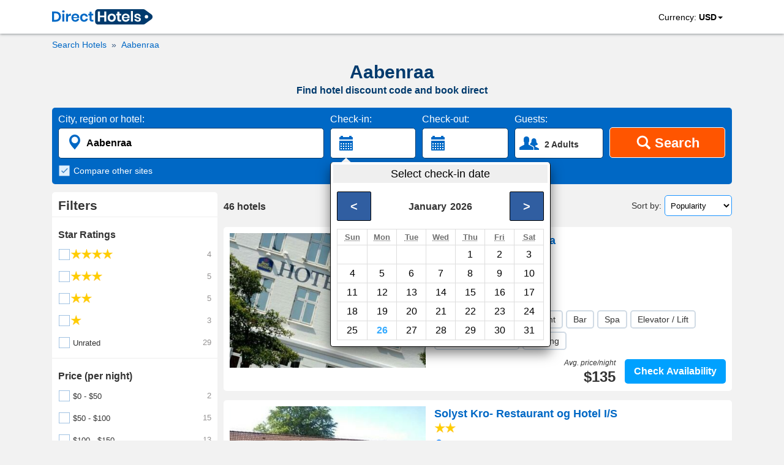

--- FILE ---
content_type: text/html; charset=utf-8
request_url: https://www.directhotels.com/Aabenraa
body_size: 15411
content:
<!DOCTYPE html><html lang="en" prefix="og: http://ogp.me/ns#"><head><meta charset="utf-8"><meta name="viewport" content="width=device-width, initial-scale=1, shrink-to-fit=no"><meta name="google" content="notranslate"/><meta content="https://www.facebook.com/directhotelscom" property="fb:profile_id"><link rel="shortcut icon" href="https://cdn.directhotels.com/public/img/favicon.ico"/><link rel="icon" type="image/png" href="https://cdn.directhotels.com/public/img/favicon_16x16.png" sizes="16x16"/><link rel="icon" type="image/png" href="https://cdn.directhotels.com/public/img/favicon_32x32.png" sizes="32x32"/><link rel="apple-touch-icon" sizes="180x180" href="https://cdn.directhotels.com/public/img/apple-touch-icon.png"><link rel="manifest" href="/manifest.json"><script type="application/ld+json">
    {
        "name": "COVID-19 Travel Restriction Alert",
        "text": "The COVID-19 (coronavirus) outbreak may impact your trip",
        "datePosted": "2021-01-10T08:00",
        "category": "https://www.wikidata.org/wiki/Q81068910",
        "@type": "SpecialAnnouncement",
        "@context": "http://schema.org"
    }
</script><meta name="theme-color" content="#ffffff"/><link rel="stylesheet" href="https://cdn.directhotels.com/public/css/styles_place_769.min.css"><title>Hotel Discounts (2024) – Aabenraa | Find Best Deals</title><meta name="description" content="Aabenraa - Search nearby hotels. Get a hotel promo code and book direct. All hotels in Denmark."/><link rel="canonical" href="https://www.directhotels.com/Aabenraa"/><meta property="og:title" content="Hotel Discounts (2024) – Aabenraa | Find Best Deals"/><meta property="og:type" content="website"/><meta property="og:url" content="https://www.directhotels.com/Aabenraa"/><meta property="og:image" content="https://cdn.directhotels.com/public/img/directhotels-1200x630.png"/><meta property="og:image:width" content="1200"/><meta property="og:image:height" content="630"/><meta property="og:description" content="Aabenraa - Search nearby hotels. Get a hotel promo code and book direct. All hotels in Denmark."/><meta property="og:site_name" content="DirectHotels.com"/><meta name="twitter:card" content="summary_large_image"/><meta name="twitter:site" content="@directhotelscom"/><meta name="twitter:creator" content="@directhotelscom"/><meta name="twitter:title" content="Hotel Discounts (2024) – Aabenraa | Find Best Deals"/><meta name="twitter:description" content="Aabenraa - Search nearby hotels. Get a hotel promo code and book direct. All hotels in Denmark."/><meta name="twitter:image:src" content="https://cdn.directhotels.com/public/img/directhotels-440x220.png "/><script>
        var pageCategory = 'LP_Place';

        
        var showStartPicker = true;
        
    </script><script type="application/ld+json">
    [{"@context":"http://schema.org","@type":"BreadcrumbList","itemListElement":[{"@type":"ListItem","position":1,"item":{"@id":"/","name":"Hotels"}},{"@type":"ListItem","position":2,"item":{"@id":"/Aabenraa","name":"Aabenraa"}}]},{"url":"/Aabenraa/Hotel_Europa_Aabenraa","description":"Hotel - Room service, Restaurant, Bar, Spa, Elevator / Lift, 24-Hour reception, Parking","@type":"Hotel","starRating":4,"@context":"http://schema.org","address":{"streetAddress":"H.P. Hanssensgade 10","addressLocality":"Aabenraa","addressCountry":"Denmark","@type":"PostalAddress"},"image":"https://img.directhotels.com/dk/aabenraa/hotel-europa-aabenraa/t.jpg","name":"Hotel Europa Aabenraa","priceRange":"$135 per night (Latest starting price for this hotel)","aggregateRating":{"reviewCount":692,"ratingValue":8.3,"@type":"AggregateRating","bestRating":10}},{"url":"/Aabenraa/Solyst_Kro_Restaurant_og_Hotel_IS","description":"Inn - Room service, Restaurant, Wi-Fi","@type":"Hotel","starRating":2,"@context":"http://schema.org","address":{"streetAddress":"Flensborgvej 164","addressLocality":"Aabenraa","addressCountry":"Denmark","@type":"PostalAddress"},"image":"https://img.directhotels.com/dk/aabenraa/solyst-kro-restaurant-og-hotel-is/t.jpg","name":"Solyst Kro- Restaurant og Hotel I/S","alternateName":["Inn Solyst Kro- Restaurant og Hotel I/S","Solyst Kro- Restaurant og Hotel I/S Aabenraa"],"priceRange":"$100 per night (Latest starting price for this hotel)","aggregateRating":{"reviewCount":25,"ratingValue":5,"@type":"AggregateRating","bestRating":10}},{"url":"/Aabenraa/Naturperlen","description":"Serviced Apartment - Swimming pool, Garden, Elevator / Lift, Bicycle rental, Wi-Fi","@type":"Hotel","starRating":0,"@context":"http://schema.org","address":{"streetAddress":"Sønder Havvej 11","addressLocality":"Aabenraa","addressCountry":"Denmark","@type":"PostalAddress"},"image":"https://img.directhotels.com/dk/aabenraa/naturperlen/t.jpg","name":"Naturperlen","alternateName":["Serviced Apartment Naturperlen","Naturperlen Aabenraa"],"priceRange":"$95 per night (Latest starting price for this hotel)","aggregateRating":{"reviewCount":88,"ratingValue":10,"@type":"AggregateRating","bestRating":10}},{"url":"/Aabenraa/Rode_Kro","description":"Inn - Restaurant","@type":"Hotel","starRating":3,"@context":"http://schema.org","address":{"streetAddress":"Vestergade 2","addressLocality":"Aabenraa","addressCountry":"Denmark","@type":"PostalAddress"},"image":"https://img.directhotels.com/dk/aabenraa/rode-kro/t.jpg","name":"Rode-Kro","alternateName":["Inn Rode-Kro","Rode-Kro Aabenraa"],"priceRange":"$109 per night (Latest starting price for this hotel)","aggregateRating":{"reviewCount":261,"ratingValue":7.8,"@type":"AggregateRating","bestRating":10}},{"url":"/Aabenraa/Froslev_Kro","description":"Inn - Restaurant, Garden, Wi-Fi","@type":"Hotel","starRating":3,"@context":"http://schema.org","address":{"streetAddress":"Vestergade 3","addressLocality":"Aabenraa","addressCountry":"Denmark","@type":"PostalAddress"},"image":"https://img.directhotels.com/dk/aabenraa/froslev-kro/t.jpg","name":"Froslev Kro","alternateName":["Inn Froslev Kro","Froslev Kro Aabenraa"],"priceRange":"$135 per night (Latest starting price for this hotel)","aggregateRating":{"reviewCount":409,"ratingValue":7.4,"@type":"AggregateRating","bestRating":10}},{"url":"/Aabenraa/Frigard_Camping_Cottages","description":"Holiday Park/Campsite - Swimming pool, Spa, Garden, Wi-Fi, Parking","@type":"Hotel","starRating":4,"@context":"http://schema.org","address":{"streetAddress":"Kummelefort 14, Kollund","addressLocality":"Aabenraa","addressCountry":"Denmark","@type":"PostalAddress"},"image":"https://img.directhotels.com/dk/aabenraa/frigard-camping-cottages/t.jpg","name":"Frigard Camping & Cottages","alternateName":["Holiday Park/Campsite Frigard Camping & Cottages","Frigard Camping & Cottages Aabenraa"],"priceRange":"$122 per night (Latest starting price for this hotel)","aggregateRating":{"reviewCount":57,"ratingValue":9,"@type":"AggregateRating","bestRating":10}},{"url":"/Aabenraa/Hotel_Bov_Kro","description":"Inn","@type":"Hotel","starRating":3,"@context":"http://schema.org","address":{"streetAddress":"Hærvejen 25","addressLocality":"Aabenraa","addressCountry":"Denmark","@type":"PostalAddress"},"image":"https://img.directhotels.com/dk/aabenraa/hotel-bov-kro/t.jpg","name":"Hotel Bov Kro","alternateName":["Inn Hotel Bov Kro","Hotel Bov Kro Aabenraa"],"priceRange":"$135 per night (Latest starting price for this hotel)","aggregateRating":{"reviewCount":70,"ratingValue":7.5,"@type":"AggregateRating","bestRating":10}},{"url":"/Aabenraa/Pension_Lindely","description":"Bed & Breakfast - Wi-Fi","@type":"Hotel","starRating":0,"@context":"http://schema.org","address":{"streetAddress":"Hærvejen 91, Bjerndrup","addressLocality":"Aabenraa","addressCountry":"Denmark","@type":"PostalAddress"},"image":"https://img.directhotels.com/dk/aabenraa/pension-lindely/t.jpg","name":"Pension Lindely","alternateName":["Bed & Breakfast Pension Lindely","Pension Lindely Aabenraa"],"priceRange":"$143 per night (Latest starting price for this hotel)","aggregateRating":{"reviewCount":6,"ratingValue":9,"@type":"AggregateRating","bestRating":10}},{"url":"/Aabenraa/Motel_Lyren","description":"Hostel - Garden, Wi-Fi, Parking","@type":"Hotel","starRating":3,"@context":"http://schema.org","address":{"streetAddress":"Lyren 6","addressLocality":"Aabenraa","addressCountry":"Denmark","@type":"PostalAddress"},"image":"https://img.directhotels.com/dk/aabenraa/motel-lyren/t.jpg","name":"Motel Lyren","alternateName":["Hostel Motel Lyren","Motel Lyren Aabenraa"],"priceRange":"$78 per night (Latest starting price for this hotel)"},{"url":"/Aabenraa/Hotel_Aabenraa","description":"Hotel - Wi-Fi","@type":"Hotel","starRating":1,"@context":"http://schema.org","address":{"streetAddress":"Klinkbjerg 20","addressLocality":"Aabenraa","addressCountry":"Denmark","@type":"PostalAddress"},"image":"https://img.directhotels.com/dk/aabenraa/hotel-aabenraa/t.jpg","name":"Hotel Aabenraa","priceRange":"$91 per night (Latest starting price for this hotel)","aggregateRating":{"reviewCount":10,"ratingValue":7,"@type":"AggregateRating","bestRating":10}},{"url":"/Aabenraa/Hotel_Restaurant_Fakkelgaarden","description":"Hotel - Restaurant, Wi-Fi, Parking","@type":"Hotel","starRating":4,"@context":"http://schema.org","address":{"streetAddress":"Fjordvejen 44","addressLocality":"Aabenraa","addressCountry":"Denmark","@type":"PostalAddress"},"image":"https://img.directhotels.com/dk/aabenraa/hotel-restaurant-fakkelgaarden/t.jpg","name":"Hotel & Restaurant Fakkelgaarden","alternateName":["Hotel & Restaurant Fakkelgaarden Aabenraa"],"aggregateRating":{"reviewCount":226,"ratingValue":9,"@type":"AggregateRating","bestRating":10}},{"url":"/Aabenraa/Kollund_Rooms","description":"Guest House - Swimming pool, Garden, Wi-Fi","@type":"Hotel","starRating":2,"@context":"http://schema.org","address":{"streetAddress":"Fjordvejen 39","addressLocality":"Aabenraa","addressCountry":"Denmark","@type":"PostalAddress"},"image":"https://img.directhotels.com/dk/aabenraa/kollund-rooms/t.jpg","name":"Kollund Rooms","alternateName":["Guest House Kollund Rooms","Kollund Rooms Aabenraa"],"priceRange":"$93 per night (Latest starting price for this hotel)","aggregateRating":{"reviewCount":99,"ratingValue":8.8,"@type":"AggregateRating","bestRating":10}},{"url":"/Aabenraa/Bylderup_Bov_BB","description":"Bed & Breakfast - Swimming pool, Wi-Fi","@type":"Hotel","starRating":0,"@context":"http://schema.org","address":{"streetAddress":"Bredevadvej 5","addressLocality":"Aabenraa","addressCountry":"Denmark","@type":"PostalAddress"},"image":"https://img.directhotels.com/dk/aabenraa/bylderup-bov-bb/t.jpg","name":"Bylderup-Bov B&B","alternateName":["Bed & Breakfast Bylderup-Bov B&B","Bylderup-Bov B&B Aabenraa"],"priceRange":"$58 per night (Latest starting price for this hotel)"},{"url":"/Aabenraa/Jaegergarden","description":"Guest House - Private beach, Garden, Wi-Fi","@type":"Hotel","starRating":0,"@context":"http://schema.org","address":{"streetAddress":"Varnæsvej 329, Hostrupskov","addressLocality":"Aabenraa","addressCountry":"Denmark","@type":"PostalAddress"},"image":"https://img.directhotels.com/dk/aabenraa/jaegergarden/t.jpg","name":"Jaegergarden","alternateName":["Guest House Jaegergarden","Jaegergarden Aabenraa"]},{"url":"/Aabenraa/Toscana_Restaurant_and_Bed_Breakfast","description":"Guest House - Restaurant, Garden, Wi-Fi","@type":"Hotel","starRating":1,"@context":"http://schema.org","address":{"streetAddress":"Tøndervej 58 - Vesterbæk","addressLocality":"Aabenraa","addressCountry":"Denmark","@type":"PostalAddress"},"image":"https://img.directhotels.com/dk/aabenraa/toscana-restaurant-and-bed-breakfast/t.jpg","name":"Toscana Restaurant and Bed & Breakfast","alternateName":["Guest House Toscana Restaurant and Bed & Breakfast","Toscana Restaurant and Bed & Breakfast Aabenraa"],"priceRange":"$95 per night (Latest starting price for this hotel)"},{"url":"/Aabenraa/Bremsmaj_Farm_Holiday","description":"Guest House - Swimming pool, Garden, Wi-Fi","@type":"Hotel","starRating":1,"@context":"http://schema.org","address":{"streetAddress":"Sogaardsmark 17","addressLocality":"Aabenraa","addressCountry":"Denmark","@type":"PostalAddress"},"image":"https://img.directhotels.com/dk/aabenraa/bremsmaj-farm-holiday/t.jpg","name":"Bremsmaj Farm Holiday","alternateName":["Guest House Bremsmaj Farm Holiday","Bremsmaj Farm Holiday Aabenraa"],"priceRange":"$78 per night (Latest starting price for this hotel)"},{"url":"/Aabenraa/Hotel_Klover_Es","description":"Hotel - Room service, Wi-Fi","@type":"Hotel","starRating":2,"@context":"http://schema.org","address":{"streetAddress":"Brystrupvej 2, Hellevad, Rodekro","addressLocality":"Aabenraa","addressCountry":"Denmark","@type":"PostalAddress"},"image":"https://img.directhotels.com/dk/aabenraa/hotel-klover-es/t.jpg","name":"Hotel Klover Es","alternateName":["Hotel Klover Es Aabenraa"],"priceRange":"$135 per night (Latest starting price for this hotel)","aggregateRating":{"reviewCount":15,"ratingValue":9,"@type":"AggregateRating","bestRating":10}},{"url":"/Aabenraa/Skovridergaardens_Ferielejlighed","description":"Apartment - Swimming pool, Garden, Wi-Fi","@type":"Hotel","starRating":0,"@context":"http://schema.org","address":{"streetAddress":"Skinderbro 33","addressLocality":"Aabenraa","addressCountry":"Denmark","@type":"PostalAddress"},"image":"https://img.directhotels.com/dk/aabenraa/skovridergaardens-ferielejlighed/t.jpg","name":"Skovridergaardens Ferielejlighed","alternateName":["Apartment Skovridergaardens Ferielejlighed","Skovridergaardens Ferielejlighed Aabenraa"],"priceRange":"$141 per night (Latest starting price for this hotel)"},{"url":"/Aabenraa/Fjordlyst_Camping_Cottages","description":"Holiday Park/Campsite - Wi-Fi","@type":"Hotel","starRating":0,"@context":"http://schema.org","address":{"streetAddress":"Sønderskovvej 100","addressLocality":"Aabenraa","addressCountry":"Denmark","@type":"PostalAddress"},"image":"https://img.directhotels.com/dk/aabenraa/fjordlyst-camping-cottages/t.jpg","name":"Fjordlyst Camping & Cottages","alternateName":["Holiday Park/Campsite Fjordlyst Camping & Cottages","Fjordlyst Camping & Cottages Aabenraa"],"priceRange":"$116 per night (Latest starting price for this hotel)"},{"url":"/Aabenraa/Fjordlyst_Hotel","description":"Hotel - Swimming pool, Garden, Wi-Fi","@type":"Hotel","starRating":4,"@context":"http://schema.org","address":{"streetAddress":"Sonderskovvej 100","addressLocality":"Aabenraa","addressCountry":"Denmark","@type":"PostalAddress"},"image":"https://img.directhotels.com/dk/aabenraa/fjordlyst-hotel/t.jpg","name":"Fjordlyst Hotel","alternateName":["Fjordlyst Hotel Aabenraa"],"priceRange":"$66 per night (Latest starting price for this hotel)","aggregateRating":{"reviewCount":13,"ratingValue":8.2,"@type":"AggregateRating","bestRating":10}},{"url":"/Aabenraa/Christies_Sdr_Hostrup_Kro","description":"Hotel - Garden, Wi-Fi","@type":"Hotel","starRating":3,"@context":"http://schema.org","address":{"streetAddress":"Sonder Hostrup Ostergade 21","addressLocality":"Aabenraa","addressCountry":"Denmark","@type":"PostalAddress"},"image":"https://img.directhotels.com/dk/aabenraa/christies-sdr-hostrup-kro/t.jpg","name":"Christies Sdr Hostrup Kro","alternateName":["Hotel Christies Sdr Hostrup Kro","Christies Sdr Hostrup Kro Aabenraa"],"aggregateRating":{"reviewCount":102,"ratingValue":7.6,"@type":"AggregateRating","bestRating":10}},{"url":"/Aabenraa/Kummelefort","description":"Vacation Rental - Swimming pool, Garden, Wi-Fi","@type":"Hotel","starRating":0,"@context":"http://schema.org","address":{"streetAddress":"Kummelefort 30, Kollund","addressLocality":"Aabenraa","addressCountry":"Denmark","@type":"PostalAddress"},"image":"https://img.directhotels.com/dk/aabenraa/kummelefort/t.jpg","name":"Kummelefort","alternateName":["Vacation Rental Kummelefort","Kummelefort Aabenraa"]},{"url":"/Aabenraa/Loff_Holiday_Houses","description":"Vacation Rental - Private beach, Garden","@type":"Hotel","starRating":0,"@context":"http://schema.org","address":{"streetAddress":"Varnæsvej 329, Hostropskov","addressLocality":"Aabenraa","addressCountry":"Denmark","@type":"PostalAddress"},"image":"https://img.directhotels.com/dk/aabenraa/loff-holiday-houses/t.jpg","name":"Loff Holiday Houses","alternateName":["Vacation Rental Loff Holiday Houses","Loff Holiday Houses Aabenraa"],"priceRange":"$150 per night (Latest starting price for this hotel)"},{"url":"/Aabenraa/Bjerndrup_Lejlighed","description":"Apartment - Swimming pool, Wi-Fi","@type":"Hotel","starRating":2,"@context":"http://schema.org","address":{"streetAddress":"Bjerndrup Bygade 3","addressLocality":"Aabenraa","addressCountry":"Denmark","@type":"PostalAddress"},"image":"https://img.directhotels.com/dk/aabenraa/bjerndrup-lejlighed/t.jpg","name":"Bjerndrup Lejlighed","alternateName":["Apartment Bjerndrup Lejlighed","Bjerndrup Lejlighed Aabenraa"],"priceRange":"$158 per night (Latest starting price for this hotel)","aggregateRating":{"reviewCount":27,"ratingValue":7.4,"@type":"AggregateRating","bestRating":10}},{"url":"/Aabenraa/One_Bedroom_Holiday_home_in_Aabenraa","description":"Vacation Rental","@type":"Hotel","starRating":0,"@context":"http://schema.org","address":{"streetAddress":null,"addressLocality":"Aabenraa","addressCountry":"Denmark","@type":"PostalAddress"},"image":"https://img.directhotels.com/dk/aabenraa/one-bedroom-holiday-home-in-aabenraa/t.jpg","name":"One-Bedroom Holiday home in Aabenraa","alternateName":["Vacation Rental One-Bedroom Holiday home in Aabenraa"],"priceRange":"$82 per night (Latest starting price for this hotel)"},{"url":"/Aabenraa/Sandskaer_Strandcamping_Cottages","description":"Holiday Park/Campsite - Private beach, Wi-Fi","@type":"Hotel","starRating":2,"@context":"http://schema.org","address":{"streetAddress":"Sandskaervej 592","addressLocality":"Aabenraa","addressCountry":"Denmark","@type":"PostalAddress"},"image":"https://img.directhotels.com/dk/aabenraa/sandskaer-strandcamping-cottages/t.jpg","name":"Sandskaer Strandcamping & Cottages","alternateName":["Holiday Park/Campsite Sandskaer Strandcamping & Cottages","Sandskaer Strandcamping & Cottages Aabenraa"],"aggregateRating":{"reviewCount":10,"ratingValue":10,"@type":"AggregateRating","bestRating":10}},{"url":"/Aabenraa/Three_Bedroom_Holiday_home_in_Aabenraa_3","description":"Vacation Rental - Spa","@type":"Hotel","starRating":0,"@context":"http://schema.org","address":{"streetAddress":null,"addressLocality":"Aabenraa","addressCountry":"Denmark","@type":"PostalAddress"},"image":"https://img.directhotels.com/dk/aabenraa/three-bedroom-holiday-home-in-aabenraa-3/t.jpg","name":"Three-Bedroom Holiday home in Aabenraa 3","alternateName":["Vacation Rental Three-Bedroom Holiday home in Aabenraa 3"],"priceRange":"$97 per night (Latest starting price for this hotel)"},{"url":"/Aabenraa/Four_Bedroom_Holiday_home_in_Aabenraa_2","description":"Vacation Rental - Spa","@type":"Hotel","starRating":0,"@context":"http://schema.org","address":{"streetAddress":null,"addressLocality":"Aabenraa","addressCountry":"Denmark","@type":"PostalAddress"},"image":"https://img.directhotels.com/dk/aabenraa/four-bedroom-holiday-home-in-aabenraa-2/t.jpg","name":"Four-Bedroom Holiday home in Aabenraa 2","alternateName":["Vacation Rental Four-Bedroom Holiday home in Aabenraa 2"],"priceRange":"$96 per night (Latest starting price for this hotel)"},{"url":"/Aabenraa/Two_Bedroom_Holiday_home_in_Aabenraa_3","description":"Vacation Rental","@type":"Hotel","starRating":0,"@context":"http://schema.org","address":{"streetAddress":null,"addressLocality":"Aabenraa","addressCountry":"Denmark","@type":"PostalAddress"},"image":"https://img.directhotels.com/dk/aabenraa/two-bedroom-holiday-home-in-aabenraa-3/t.jpg","name":"Two-Bedroom Holiday home in Aabenraa 3","alternateName":["Vacation Rental Two-Bedroom Holiday home in Aabenraa 3"],"priceRange":"$38 per night (Latest starting price for this hotel)"},{"url":"/Aabenraa/Eight_Bedroom_Holiday_home_in_Bolderslev","description":"Vacation Rental - Swimming pool, Spa","@type":"Hotel","starRating":0,"@context":"http://schema.org","address":{"streetAddress":null,"addressLocality":"Aabenraa","addressCountry":"Denmark","@type":"PostalAddress"},"image":"https://img.directhotels.com/dk/aabenraa/eight-bedroom-holiday-home-in-bolderslev/t.jpg","name":"Eight-Bedroom Holiday home in Bolderslev","alternateName":["Vacation Rental Eight-Bedroom Holiday home in Bolderslev","Eight-Bedroom Holiday home in Bolderslev Aabenraa"],"priceRange":"$1074 per night (Latest starting price for this hotel)"},{"@context":"https://schema.org","@type":"ItemList","description":"30 best hotels - Aabenraa","itemListOrder":"http://schema.org/ItemListOrderAscending","itemListElement":[{"@type":"ListItem","position":1,"url":"https://www.directhotels.com/Aabenraa/Hotel_Europa_Aabenraa"},{"@type":"ListItem","position":2,"url":"https://www.directhotels.com/Aabenraa/Solyst_Kro_Restaurant_og_Hotel_IS"},{"@type":"ListItem","position":3,"url":"https://www.directhotels.com/Aabenraa/Naturperlen"},{"@type":"ListItem","position":4,"url":"https://www.directhotels.com/Aabenraa/Rode_Kro"},{"@type":"ListItem","position":5,"url":"https://www.directhotels.com/Aabenraa/Froslev_Kro"},{"@type":"ListItem","position":6,"url":"https://www.directhotels.com/Aabenraa/Frigard_Camping_Cottages"},{"@type":"ListItem","position":7,"url":"https://www.directhotels.com/Aabenraa/Hotel_Bov_Kro"},{"@type":"ListItem","position":8,"url":"https://www.directhotels.com/Aabenraa/Pension_Lindely"},{"@type":"ListItem","position":9,"url":"https://www.directhotels.com/Aabenraa/Motel_Lyren"},{"@type":"ListItem","position":10,"url":"https://www.directhotels.com/Aabenraa/Hotel_Aabenraa"},{"@type":"ListItem","position":11,"url":"https://www.directhotels.com/Aabenraa/Hotel_Restaurant_Fakkelgaarden"},{"@type":"ListItem","position":12,"url":"https://www.directhotels.com/Aabenraa/Kollund_Rooms"},{"@type":"ListItem","position":13,"url":"https://www.directhotels.com/Aabenraa/Bylderup_Bov_BB"},{"@type":"ListItem","position":14,"url":"https://www.directhotels.com/Aabenraa/Jaegergarden"},{"@type":"ListItem","position":15,"url":"https://www.directhotels.com/Aabenraa/Toscana_Restaurant_and_Bed_Breakfast"},{"@type":"ListItem","position":16,"url":"https://www.directhotels.com/Aabenraa/Bremsmaj_Farm_Holiday"},{"@type":"ListItem","position":17,"url":"https://www.directhotels.com/Aabenraa/Hotel_Klover_Es"},{"@type":"ListItem","position":18,"url":"https://www.directhotels.com/Aabenraa/Skovridergaardens_Ferielejlighed"},{"@type":"ListItem","position":19,"url":"https://www.directhotels.com/Aabenraa/Fjordlyst_Camping_Cottages"},{"@type":"ListItem","position":20,"url":"https://www.directhotels.com/Aabenraa/Fjordlyst_Hotel"},{"@type":"ListItem","position":21,"url":"https://www.directhotels.com/Aabenraa/Christies_Sdr_Hostrup_Kro"},{"@type":"ListItem","position":22,"url":"https://www.directhotels.com/Aabenraa/Kummelefort"},{"@type":"ListItem","position":23,"url":"https://www.directhotels.com/Aabenraa/Loff_Holiday_Houses"},{"@type":"ListItem","position":24,"url":"https://www.directhotels.com/Aabenraa/Bjerndrup_Lejlighed"},{"@type":"ListItem","position":25,"url":"https://www.directhotels.com/Aabenraa/One_Bedroom_Holiday_home_in_Aabenraa"},{"@type":"ListItem","position":26,"url":"https://www.directhotels.com/Aabenraa/Sandskaer_Strandcamping_Cottages"},{"@type":"ListItem","position":27,"url":"https://www.directhotels.com/Aabenraa/Three_Bedroom_Holiday_home_in_Aabenraa_3"},{"@type":"ListItem","position":28,"url":"https://www.directhotels.com/Aabenraa/Four_Bedroom_Holiday_home_in_Aabenraa_2"},{"@type":"ListItem","position":29,"url":"https://www.directhotels.com/Aabenraa/Two_Bedroom_Holiday_home_in_Aabenraa_3"},{"@type":"ListItem","position":30,"url":"https://www.directhotels.com/Aabenraa/Eight_Bedroom_Holiday_home_in_Bolderslev"}]}]


    </script><link rel="dns-prefetch" href="https://cdn.directhotels.com"><link rel="dns-prefetch" href="https://img.directhotels.com"><script defer data-domain="directhotels.com" src="https://st.directhotels.com/js/script.js"></script><!-- Google tag (gtag.js) --><script async src="https://www.googletagmanager.com/gtag/js?id=G-4XSPEC2518"></script><script>
    window.dataLayer = window.dataLayer || [];
    function gtag(){dataLayer.push(arguments);}
    gtag('js', new Date());

    gtag('config', 'G-4XSPEC2518');
    var global_clientId = '1bbkpmbscwzph&#39;and&#39;r&#39;=&#39;t';
    var global_currencyCode = 'USD';
</script></head><body><div id="top-section"><nav id="top-nav"><div class="container" id="container-logo"><a id="top-logo" href="/" role="link" aria-label="DirectHotels.com"><svg xmlns="http://www.w3.org/2000/svg" viewBox="0 0 223 34" width="164" height="25" title="DirectHotels.com"><path fill="#003a6d" d="M202.57 34H102.16c-3.654 0-6.567-2.966-6.567-6.567V6.567c0-3.654 2.966-6.567 6.567-6.567H202.57c1.43 0 2.807.477 3.92 1.324l13.98 10.38c3.549 2.648 3.549 7.944 0 10.592l-14.034 10.433c-1.112.794-2.489 1.271-3.866 1.271z"></path><g fill="#0068c5"><path d="M18.324 22.349a10.02 10.02 0 0 1-4.025 3.972c-1.748.953-3.866 1.43-6.302 1.43H0V5.243h7.997c2.436 0 4.554.477 6.302 1.377 1.748.9 3.125 2.224 4.025 3.919.953 1.695 1.377 3.654 1.377 5.878.053 2.278-.424 4.237-1.377 5.932zm-5.137-.583c1.324-1.27 2.012-3.071 2.012-5.349 0-2.33-.688-4.077-2.012-5.348s-3.178-1.907-5.614-1.907H4.45v14.51h3.124c2.436 0 4.29-.635 5.614-1.906zM23.09 3.283c.53-.476 1.165-.688 2.013-.688.847 0 1.483.212 2.012.688.53.477.742 1.06.742 1.748 0 .689-.265 1.271-.742 1.748-.53.476-1.165.688-2.012.688-.848 0-1.483-.212-2.013-.688-.53-.477-.741-1.06-.741-1.748-.053-.688.212-1.27.741-1.748zm4.184 6.832v17.583h-4.501V10.115h4.501zM38.13 10.804c1.06-.636 2.278-.954 3.602-.954v4.82h-1.324c-3.283 0-4.925 1.536-4.925 4.554v8.474h-4.449V10.115h4.502v3.39c.635-1.165 1.483-2.066 2.595-2.701zM60.215 19.754H47.293c.053 1.589.476 2.7 1.27 3.442.795.742 1.749 1.112 2.914 1.112 1.059 0 1.906-.264 2.595-.741.688-.53 1.112-1.218 1.324-2.065h4.713c-.212 1.218-.741 2.33-1.483 3.283a7.772 7.772 0 0 1-2.913 2.277 9.883 9.883 0 0 1-3.972.848c-1.694 0-3.23-.371-4.554-1.112-1.324-.742-2.383-1.748-3.125-3.125-.741-1.377-1.112-2.966-1.112-4.82 0-1.853.37-3.442 1.112-4.819.742-1.377 1.8-2.383 3.125-3.124 1.324-.742 2.86-1.06 4.554-1.06 1.748 0 3.284.371 4.555 1.06 1.324.741 2.33 1.694 3.019 2.965.688 1.271 1.059 2.701 1.059 4.29 0 .53-.053 1.006-.159 1.589zm-5.508-5.243c-.794-.742-1.8-1.112-3.019-1.112-1.218 0-2.224.37-3.071 1.112-.848.741-1.271 1.853-1.377 3.283h8.526c.16-1.43-.264-2.542-1.059-3.283zM76.738 11.704c1.536 1.218 2.436 2.913 2.86 5.031h-4.713c-.212-.953-.636-1.642-1.324-2.224-.689-.53-1.536-.794-2.595-.794-1.165 0-2.172.423-2.966 1.323-.794.9-1.165 2.172-1.165 3.867 0 1.694.424 2.965 1.165 3.866.794.9 1.8 1.324 2.966 1.324 1.059 0 1.906-.265 2.595-.795.688-.53 1.112-1.27 1.324-2.224h4.713c-.37 2.118-1.324 3.813-2.86 5.031-1.536 1.218-3.39 1.854-5.666 1.854-1.695 0-3.23-.371-4.555-1.113-1.324-.741-2.383-1.747-3.124-3.124-.742-1.377-1.113-2.966-1.113-4.82 0-1.853.371-3.442 1.113-4.819.741-1.377 1.8-2.383 3.124-3.124 1.324-.742 2.86-1.06 4.555-1.06 2.277-.053 4.183.583 5.666 1.801zM91.673 23.832v3.866H89.29c-1.96 0-3.496-.477-4.555-1.43-1.059-.953-1.589-2.542-1.589-4.766v-7.627H80.71v-3.76h2.436V5.773h4.502v4.342h3.919v3.76h-3.866v7.68c0 .847.159 1.43.53 1.8.317.318.9.53 1.694.53h1.748z"></path></g><g fill="#fff"><path d="M120.377 5.243v22.455h-4.502v-9.745h-9.585v9.745h-4.502V5.243h4.502v9.109h9.585V5.243h4.502zM137.112 10.963c1.377.741 2.436 1.747 3.23 3.124.795 1.377 1.166 2.966 1.166 4.82 0 1.853-.37 3.442-1.165 4.819-.795 1.377-1.854 2.383-3.23 3.124-1.378.742-2.914 1.113-4.608 1.113-1.695 0-3.284-.371-4.608-1.113-1.324-.741-2.436-1.747-3.23-3.124-.795-1.377-1.165-2.966-1.165-4.82 0-1.853.37-3.442 1.165-4.819.794-1.377 1.853-2.383 3.23-3.124 1.377-.742 2.913-1.06 4.608-1.06 1.694 0 3.23.318 4.607 1.06zm-7.838 4.13c-.847.9-1.324 2.172-1.324 3.814 0 1.694.424 2.965 1.324 3.813.848.9 1.907 1.324 3.178 1.324 1.27 0 2.33-.424 3.177-1.324.848-.9 1.324-2.172 1.324-3.813 0-1.695-.423-2.966-1.324-3.814-.847-.9-1.906-1.324-3.177-1.324-1.218 0-2.278.424-3.178 1.324zM153.37 23.832v3.866h-2.33c-1.959 0-3.495-.477-4.501-1.43-1.06-.953-1.589-2.542-1.589-4.766v-7.627h-2.436v-3.76h2.436V5.773h4.502v4.342h3.919v3.76h-3.92v7.68c0 .847.16 1.43.53 1.8.318.318.9.53 1.695.53h1.695zM172.118 19.754h-12.922c.053 1.589.477 2.7 1.271 3.442.795.742 1.748 1.112 2.913 1.112 1.06 0 1.907-.264 2.595-.741.689-.53 1.112-1.218 1.324-2.065h4.713c-.211 1.218-.741 2.33-1.482 3.283a7.554 7.554 0 0 1-2.966 2.277 9.883 9.883 0 0 1-3.972.848c-1.695 0-3.23-.371-4.555-1.112-1.324-.742-2.383-1.748-3.124-3.125-.742-1.377-1.112-2.966-1.112-4.82 0-1.853.37-3.442 1.112-4.819.741-1.377 1.8-2.383 3.124-3.124 1.324-.742 2.86-1.06 4.555-1.06 1.748 0 3.23.371 4.554 1.06 1.324.741 2.33 1.694 3.02 2.965.688 1.271 1.058 2.701 1.058 4.29.053.53 0 1.006-.106 1.589zm-5.454-5.243c-.795-.742-1.801-1.112-3.02-1.112-1.217 0-2.223.37-3.07 1.112-.848.741-1.272 1.853-1.378 3.283h8.527c.106-1.43-.265-2.542-1.06-3.283zM179.639 4.184v23.514h-4.502V4.184h4.502zM194.52 11.492c1.271 1.06 2.119 2.542 2.436 4.343h-4.183c-.16-.847-.53-1.536-1.166-2.013-.582-.53-1.376-.741-2.33-.741-.741 0-1.377.159-1.8.53-.424.37-.636.847-.636 1.482 0 .477.159.9.53 1.166.317.317.741.53 1.27.688.53.159 1.219.37 2.172.583 1.324.317 2.436.582 3.284.953.847.318 1.535.847 2.17 1.536.583.688.901 1.641.901 2.86 0 1.482-.582 2.7-1.747 3.654-1.166.953-2.754 1.377-4.767 1.377-2.277 0-4.13-.53-5.508-1.536-1.377-1.006-2.224-2.49-2.489-4.396h4.29c.106.848.477 1.536 1.165 2.066.636.476 1.536.741 2.595.741.742 0 1.324-.159 1.748-.53.423-.37.582-.847.582-1.43 0-.529-.159-.9-.53-1.218a3.587 3.587 0 0 0-1.323-.741c-.53-.159-1.271-.37-2.225-.583-1.323-.317-2.383-.582-3.177-.9-.794-.318-1.536-.794-2.118-1.483-.583-.688-.9-1.588-.9-2.807 0-1.535.582-2.753 1.747-3.707 1.165-.953 2.754-1.43 4.82-1.43 2.17-.106 3.865.477 5.19 1.536z"></path><circle r="3.813" cy="16.841" cx="209.614"></circle></g></svg></a><svg id="mobile-menu" xmlns="http://www.w3.org/2000/svg" viewBox="0 0 48 48" width="48"
             height="48" fill="#6A6A6A"><path d="M13,18.5c0,0.275,0.225,0.5,0.5,0.5h21c0.275,0,0.5-0.225,0.5-0.5v-3c0-0.275-0.225-0.5-0.5-0.5h-21
		c-0.275,0-0.5,0.225-0.5,0.5V18.5z M13,25.5c0,0.275,0.225,0.5,0.5,0.5h21c0.275,0,0.5-0.225,0.5-0.5v-3c0-0.275-0.225-0.5-0.5-0.5
		h-21c-0.275,0-0.5,0.225-0.5,0.5V25.5z M13,32.5c0,0.275,0.225,0.5,0.5,0.5h21c0.275,0,0.5-0.225,0.5-0.5v-3
		c0-0.275-0.225-0.5-0.5-0.5h-21c-0.275,0-0.5,0.225-0.5,0.5V32.5z"></path>
</svg><svg id="mobile-menu-close" xmlns="http://www.w3.org/2000/svg" viewBox="0 0 48 48" width="48"
             height="48" fill="#6A6A6A"><path d="M27.195,23.996l5.648-5.648c0.221-0.222,0.221-0.585,0-0.806l-2.383-2.383c-0.221-0.221-0.583-0.221-0.805,0l-5.649,5.649
		l-5.653-5.652c-0.222-0.221-0.584-0.221-0.805,0l-2.383,2.384c-0.222,0.22-0.222,0.582,0,0.806l5.652,5.651l-5.65,5.65
		c-0.22,0.22-0.22,0.583,0,0.805l2.383,2.383c0.222,0.22,0.586,0.22,0.806,0l5.649-5.649l5.646,5.647
		c0.221,0.221,0.585,0.221,0.806,0l2.384-2.384c0.22-0.22,0.22-0.583,0-0.806L27.195,23.996z"></path>
</svg><ul id="top-nav-menu"><li id="change-currency"><span>Currency:&nbsp;</span><b id="user-currency">USD</b><span
                        class="caret"></span></li></ul><div id="select-currency" class="all-currencies hidden"><p>Select currency</p><svg id="change-currency-close" xmlns="http://www.w3.org/2000/svg" viewBox="0 0 48 48" width="34"
                 height="34" fill="#000"><?xml version="1.0" encoding="utf-8"?>
<!-- Generator: Adobe Illustrator 19.1.0, SVG Export Plug-In . SVG Version: 6.00 Build 0)  -->
<svg version="1.1" id="Layer_1" xmlns="http://www.w3.org/2000/svg" xmlns:xlink="http://www.w3.org/1999/xlink" x="0px" y="0px"
	 viewBox="0 0 48 48" style="enable-background:new 0 0 48 48;" xml:space="preserve">
<g id="remove_2_">
	<path class="close-icon" d="M27.195,23.996l5.648-5.648c0.221-0.222,0.221-0.585,0-0.806l-2.383-2.383c-0.221-0.221-0.583-0.221-0.805,0l-5.649,5.649
		l-5.653-5.652c-0.222-0.221-0.584-0.221-0.805,0l-2.383,2.384c-0.222,0.22-0.222,0.582,0,0.806l5.652,5.651l-5.65,5.65
		c-0.22,0.22-0.22,0.583,0,0.805l2.383,2.383c0.222,0.22,0.586,0.22,0.806,0l5.649-5.649l5.646,5.647
		c0.221,0.221,0.585,0.221,0.806,0l2.384-2.384c0.22-0.22,0.22-0.583,0-0.806L27.195,23.996z"></path>
</g>
</svg>
</svg><ul><li class="s-lang" data-currency="AUD" data-cid="1bbkpmbscwzph&#39;and&#39;r&#39;=&#39;t"><b>AUD $</b>Australian Dollars</li><li class="s-lang" data-currency="BRL" data-cid="1bbkpmbscwzph&#39;and&#39;r&#39;=&#39;t"><b>R$</b>Brazil reais</li><li class="s-lang" data-currency="GBP" data-cid="1bbkpmbscwzph&#39;and&#39;r&#39;=&#39;t"><b>£</b>British Pounds</li><li class="s-lang" data-currency="CAD" data-cid="1bbkpmbscwzph&#39;and&#39;r&#39;=&#39;t"><b>C$</b>Canadian Dollars</li><li class="s-lang" data-currency="CNY" data-cid="1bbkpmbscwzph&#39;and&#39;r&#39;=&#39;t"><b>CN¥</b>Chinese yuan</li><li class="s-lang" data-currency="HRK" data-cid="1bbkpmbscwzph&#39;and&#39;r&#39;=&#39;t"><b>kn</b>Croatian Kuna</li><li class="s-lang" data-currency="CZK" data-cid="1bbkpmbscwzph&#39;and&#39;r&#39;=&#39;t"><b>CZK </b>Czech koruna</li><li class="s-lang" data-currency="DKK" data-cid="1bbkpmbscwzph&#39;and&#39;r&#39;=&#39;t"><b>kr.</b>Danish Kroner</li><li class="s-lang" data-currency="EUR" data-cid="1bbkpmbscwzph&#39;and&#39;r&#39;=&#39;t"><b>€</b>Euros</li><li class="s-lang" data-currency="HKD" data-cid="1bbkpmbscwzph&#39;and&#39;r&#39;=&#39;t"><b>HK$</b>Hong Kong Dollars</li><li class="s-lang" data-currency="ISK" data-cid="1bbkpmbscwzph&#39;and&#39;r&#39;=&#39;t"><b>kr.</b>Iceland Krona</li><li class="s-lang" data-currency="INR" data-cid="1bbkpmbscwzph&#39;and&#39;r&#39;=&#39;t"><b>₹</b>Indian rupees</li><li class="s-lang" data-currency="JPY" data-cid="1bbkpmbscwzph&#39;and&#39;r&#39;=&#39;t"><b>¥</b>Japanese Yen</li><li class="s-lang" data-currency="NZD" data-cid="1bbkpmbscwzph&#39;and&#39;r&#39;=&#39;t"><b>NZ$</b>New Zealand Dollars</li><li class="s-lang" data-currency="NOK" data-cid="1bbkpmbscwzph&#39;and&#39;r&#39;=&#39;t"><b>kr</b>Norwegian Kroner</li><li class="s-lang" data-currency="PLN" data-cid="1bbkpmbscwzph&#39;and&#39;r&#39;=&#39;t"><b>PLN </b>Polish Zloty</li><li class="s-lang" data-currency="RON" data-cid="1bbkpmbscwzph&#39;and&#39;r&#39;=&#39;t"><b>RON </b>Romanian New Lei</li><li class="s-lang" data-currency="RUB" data-cid="1bbkpmbscwzph&#39;and&#39;r&#39;=&#39;t"><b>RUB </b>Russian Rouble</li><li class="s-lang" data-currency="SAR" data-cid="1bbkpmbscwzph&#39;and&#39;r&#39;=&#39;t"><b>SAR </b>Saudi riyal</li><li class="s-lang" data-currency="SGD" data-cid="1bbkpmbscwzph&#39;and&#39;r&#39;=&#39;t"><b>S$</b>Singapore Dollars</li><li class="s-lang" data-currency="ZAR" data-cid="1bbkpmbscwzph&#39;and&#39;r&#39;=&#39;t"><b>R</b>South African Rand</li><li class="s-lang" data-currency="KRW" data-cid="1bbkpmbscwzph&#39;and&#39;r&#39;=&#39;t"><b>₩ </b>South Korean Won</li><li class="s-lang" data-currency="SEK" data-cid="1bbkpmbscwzph&#39;and&#39;r&#39;=&#39;t"><b>kr</b>Swedish Kronas</li><li class="s-lang" data-currency="CHF" data-cid="1bbkpmbscwzph&#39;and&#39;r&#39;=&#39;t"><b>CHF </b>Swiss Francs</li><li class="s-lang" data-currency="TWD" data-cid="1bbkpmbscwzph&#39;and&#39;r&#39;=&#39;t"><b>NT$</b>Taiwan dollars</li><li class="s-lang" data-currency="TRY" data-cid="1bbkpmbscwzph&#39;and&#39;r&#39;=&#39;t"><b>TL </b>Turkish Lira</li><li class="s-lang" data-currency="USD" data-cid="1bbkpmbscwzph&#39;and&#39;r&#39;=&#39;t"><b>$</b>U.S. Dollars</li></ul></div></div></nav><div id="all-shadow"></div><div class="breadcrumb-cont"><div class="container"><div class="row"><div class="col-xs-12"><ul class="breadcrumb"><li><a href="/"><span>Search Hotels</span></a></li><li><a href="/Aabenraa"><span>Aabenraa</span></a></li></ul></div></div></div></div><div id="header"><h1>Aabenraa</h1><h2>Find hotel discount code and book direct</h2></div><div id="search-cont"><div class="container"><div class="row"><div class="col-xs-12"><div id="trip-cont"><div id="search-form"><div id="search-form-destination" style="position:relative"><label for="home-search">City, region or hotel:</label><input type="text" id="home-search" class="form-data" name="q"
                                       onClick="selectAll('home-search')" value="Aabenraa"/><svg xmlns="http://www.w3.org/2000/svg" viewBox="0 0 48 48" width="48" height="48"
                                     fill="#0068c5" id="svg-destination"><path d="M33.943 21.17c0 1.761-.367 3.677-1.454 5.401-3.276 5.087-7.422 9.756-7.422 9.756s-4.767-4.505-7.812-9.848c-.763-1.667-1.262-3.432-1.262-5.199 0-4.967 4.017-9.281 8.975-9.281 4.958.001 8.975 4.205 8.975 9.171zm-3.528-.363a5.365 5.365 0 0 0-5.366-5.367 5.364 5.364 0 0 0-5.366 5.367 5.365 5.365 0 0 0 5.366 5.365c2.963 0 5.366-2.4 5.366-5.365z"></path></svg></div><div id="search-form-checkin"><label id="check-in-label">Check-in:</label><div id="check-in" class="form-data"><svg xmlns="http://www.w3.org/2000/svg" viewBox="0 0 24 24" width="48" height="48"
                                         fill="#0068c5" id="svg-check-in"><path d="M17.5 7H17v-.5c0-.275-.225-.5-.5-.5h-1c-.275 0-.5.225-.5.5V7h-5v-.5c0-.275-.225-.5-.5-.5h-1c-.275 0-.5.225-.5.5V7h-.5c-.275 0-.5.225-.5.5V9h11V7.5c0-.275-.225-.5-.5-.5z"></path><path d="M7 17.5c0 .275.225.5.5.5h10c.275 0 .5-.225.5-.5V10H7v7.5zm9-5.5h1v1h-1v-1zm0 2h1v1h-1v-1zm0 2h1v1h-1v-1zm-2-4h1v1h-1v-1zm0 2h1v1h-1v-1zm0 2h1v1h-1v-1zm-2-4h1v1h-1v-1zm0 2h1v1h-1v-1zm0 2h1v1h-1v-1zm-2-4h1v1h-1v-1zm0 2h1v1h-1v-1zm0 2h1v1h-1v-1zm-2-4h1v1H8v-1zm0 2h1v1H8v-1zm0 2h1v1H8v-1z"></path></svg><div class="inp-txt"><p id="check-in-date" class="date-full"></p><p id="check-in-day" class="date-day"></p></div></div></div><div id="search-form-checkout"><label id="check-out-label">Check-out:</label><div id="check-out" class="form-data"><svg xmlns="http://www.w3.org/2000/svg" viewBox="0 0 24 24" width="48" height="48"
                                         fill="#0068c5" id="svg-check-out"><path d="M17.5 7H17v-.5c0-.275-.225-.5-.5-.5h-1c-.275 0-.5.225-.5.5V7h-5v-.5c0-.275-.225-.5-.5-.5h-1c-.275 0-.5.225-.5.5V7h-.5c-.275 0-.5.225-.5.5V9h11V7.5c0-.275-.225-.5-.5-.5z"></path><path d="M7 17.5c0 .275.225.5.5.5h10c.275 0 .5-.225.5-.5V10H7v7.5zm9-5.5h1v1h-1v-1zm0 2h1v1h-1v-1zm0 2h1v1h-1v-1zm-2-4h1v1h-1v-1zm0 2h1v1h-1v-1zm0 2h1v1h-1v-1zm-2-4h1v1h-1v-1zm0 2h1v1h-1v-1zm0 2h1v1h-1v-1zm-2-4h1v1h-1v-1zm0 2h1v1h-1v-1zm0 2h1v1h-1v-1zm-2-4h1v1H8v-1zm0 2h1v1H8v-1zm0 2h1v1H8v-1z"></path></svg><div class="inp-txt"><p id="check-out-date" class="date-full"></p><p id="check-out-day" class="date-day"></p></div></div></div><div id="search-form-guests"><label for="guests">Guests:</label><div id="guests" class="guests form-data"><div id="guests-input" class="guests-input"><svg xmlns="http://www.w3.org/2000/svg" viewBox="0 0 48 48" width="48"
                                             height="48"
                                             fill="#0068c5"><path d="M29,30.208c-0.644-0.366-4.843-2.851-7-3.724v-3.777c0.624-0.456,1-1.158,1-2.223V17.5c0-2.475-1.5-4.5-4.5-4.5
		S14,15.025,14,17.5c0,0,0,0.484,0,2.984c0,1.075,0.376,1.779,1,2.233v3.767c-2.032,0.873-6.356,3.357-7,3.724
		c-0.801,0.455-1,0.888-1,1.94c0,0.43,0,2.352,0,2.352C7,34.775,7.225,35,7.5,35h22c0.275,0,0.5-0.225,0.5-0.5c0,0,0-1.922,0-2.352
		C30,31.096,29.801,30.663,29,30.208z M37.982,32.072C37.344,31.709,35,30.589,33,29.721c0,0,0-1.448,0-1.987
		c2-0.124,3.336-1.128,3.912-1.754c0.576-0.625-0.482-1.225-1.334-2.218c-0.851-0.994-0.983-1.839-0.983-3.826
		c0-1.856-1.516-3.905-3.945-3.935c-2.43,0.03-3.954,2.079-3.954,3.935c0,1.987-0.159,2.832-1.01,3.826
		c-0.852,0.993-2.011,1.593-1.435,2.218c0.179,0.194,0.424,0.426,0.725,0.655c0.469,0.248,0.941,0.504,1.407,0.763
		c0.467,0.169,0.997,0.298,1.616,0.336c0,0.143,0,0.124,0,0.35c0.476,0.272,0.921,0.528,1.306,0.747
		C30.718,29.633,31,30.44,31,31.718V35h7.541C38.815,35,39,34.771,39,34.496v-0.993C39,32.82,38.571,32.405,37.982,32.072z"></path>
</svg><div class="inp-txt">2 Adults</div></div><div id="guests-menu" class="guests-menu"></div></div></div><div id="search-form-button"><button id="btn-search"
                                        class="btn-cta btn-search-y"><div style="display:inline-block;margin-left:-10px"><svg xmlns="http://www.w3.org/2000/svg" viewBox="0 0 48 48" width="46"
                                             height="46"
                                             fill="#FFFFFF"><path d="M35.602 32.755l-5.878-5.879a9.433 9.433 0 0 0 1.521-5.132c0-5.235-4.262-9.494-9.496-9.494-5.236 0-9.494 4.259-9.494 9.494 0 5.236 4.258 9.495 9.494 9.495a9.43 9.43 0 0 0 5.132-1.519l5.878 5.878a.505.505 0 0 0 .712 0l2.132-2.132a.502.502 0 0 0-.001-.711zM15.269 21.744a6.487 6.487 0 0 1 6.479-6.479 6.486 6.486 0 0 1 6.479 6.479 6.485 6.485 0 0 1-6.479 6.479 6.486 6.486 0 0 1-6.479-6.479z"></path></svg><b>Search</b></div></button></div><div id="calendar-pos" class="start-date-pos"><div id="arrows-cont"><svg xmlns="http://www.w3.org/2000/svg" id="arrow-check-in" viewBox="0 0 16 8"
                                         width="16"
                                         height="8"><path fill="#FFFFFF" d="M 8.513368,0.20199398 15.675865,7.023523 C 16.239989,7.560792 16.048564,8 15.250958,8 L 0.74904159,8 C -0.04856381,8 -0.2399891,7.560792 0.32413539,7.023523 L 7.486632,0.20199398 c 0.282788,-0.26932531 0.743948,-0.26932531 1.026736,0 z"></path></svg><svg xmlns="http://www.w3.org/2000/svg" id="arrow-check-out" viewBox="0 0 16 8"
                                         width="16"
                                         height="8"><path fill="#FFFFFF" d="M 8.513368,0.20199398 15.675865,7.023523 C 16.239989,7.560792 16.048564,8 15.250958,8 L 0.74904159,8 C -0.04856381,8 -0.2399891,7.560792 0.32413539,7.023523 L 7.486632,0.20199398 c 0.282788,-0.26932531 0.743948,-0.26932531 1.026736,0 z"></path></svg></div><div id="show-calendar"></div></div><div id="search-form-alert"><div id="error-msg"></div></div><div id="compare-site" class="compare-checked" data-rurl=""><div class="compare-checkbox"></div><p>Compare&nbsp;<span id="compare-site-name">other sites</span></p></div></div></div></div></div></div></div></div><div class="container" id="results-area"><div style="display:block" class="row"><div class="col-xs-12"><div id="hotels-area"><div id="left-column"><div id="filters" class="box"><div id="close-filters"><svg xmlns="http://www.w3.org/2000/svg" viewBox="0 0 48 48" width="38" height="38"
                                 fill="#FFFFFF"><path d="M27.195 23.996l5.648-5.648a.573.573 0 0 0 0-.806l-2.383-2.383a.572.572 0 0 0-.805 0l-5.649 5.649-5.653-5.652a.572.572 0 0 0-.805 0l-2.383 2.384a.571.571 0 0 0 0 .806l5.652 5.651-5.65 5.65a.573.573 0 0 0 0 .805l2.383 2.383c.222.22.586.22.806 0l5.649-5.649 5.646 5.647a.573.573 0 0 0 .806 0l2.384-2.384a.575.575 0 0 0 0-.806l-5.646-5.647z"></path></svg></div><h2>Filters</h2><hr/><div id="filter-star-ratings-cont"><p>Star Ratings</p><div id="filter-star-ratings"><div class="filter-item f-simple" id="starRating-4"
                                         data-id="starRating-4" data-txt="4 Stars"><div class="filter-checkbox"></div><span class="filter-txt-s stars stars-4"></span><span class="filter-hotel-num">4</span></div><div class="filter-item f-simple" id="starRating-3"
                                         data-id="starRating-3" data-txt="3 Stars"><div class="filter-checkbox"></div><span class="filter-txt-s stars stars-3"></span><span class="filter-hotel-num">5</span></div><div class="filter-item f-simple" id="starRating-2"
                                         data-id="starRating-2" data-txt="2 Stars"><div class="filter-checkbox"></div><span class="filter-txt-s stars stars-2"></span><span class="filter-hotel-num">5</span></div><div class="filter-item f-simple" id="starRating-1"
                                         data-id="starRating-1" data-txt="1 Star"><div class="filter-checkbox"></div><span class="filter-txt-s stars stars-1"></span><span class="filter-hotel-num">3</span></div><div class="filter-item f-simple" id="starRating-0"
                                         data-id="starRating-0" data-txt="Unrated"><div class="filter-checkbox"></div><span class="filter-txt">Unrated</span><span class="filter-hotel-num">29</span></div></div><hr/></div><div id="filter-priceRange-cont"><p>Price (per night)</p><div id="filter-priceRange"><div class="filter-item f-simple" id="priceRange-0_50"
                                         data-id="priceRange-0_50" data-txt="$0 - $50"><div class="filter-checkbox"></div><span class="filter-txt">$0 - $50</span><span class="filter-hotel-num">2</span></div><div class="filter-item f-simple" id="priceRange-50_100"
                                         data-id="priceRange-50_100" data-txt="$50 - $100"><div class="filter-checkbox"></div><span class="filter-txt">$50 - $100</span><span class="filter-hotel-num">15</span></div><div class="filter-item f-simple" id="priceRange-100_150"
                                         data-id="priceRange-100_150" data-txt="$100 - $150"><div class="filter-checkbox"></div><span class="filter-txt">$100 - $150</span><span class="filter-hotel-num">13</span></div><div class="filter-item f-simple" id="priceRange-150_200"
                                         data-id="priceRange-150_200" data-txt="$150 - $200"><div class="filter-checkbox"></div><span class="filter-txt">$150 - $200</span><span class="filter-hotel-num">1</span></div><div class="filter-item f-simple" id="priceRange-200_0"
                                         data-id="priceRange-200_0" data-txt="$200+"><div class="filter-checkbox"></div><span class="filter-txt">$200+</span><span class="filter-hotel-num">15</span></div></div><hr/></div><div id="filter-reviewScore-cont"><p>Review Score</p><div id="filter-reviewScore"><div class="filter-item f-simple" id="reviewScore-9"
                                         data-id="reviewScore-9" data-txt="Superb 9+"><div class="filter-checkbox"></div><span class="filter-txt">Superb 9+</span><span class="filter-hotel-num">6</span></div><div class="filter-item f-simple" id="reviewScore-8"
                                         data-id="reviewScore-8" data-txt="Very Good 8+"><div class="filter-checkbox"></div><span class="filter-txt">Very Good 8+</span><span class="filter-hotel-num">3</span></div><div class="filter-item f-simple" id="reviewScore-7"
                                         data-id="reviewScore-7" data-txt="Good 7+"><div class="filter-checkbox"></div><span class="filter-txt">Good 7+</span><span class="filter-hotel-num">6</span></div></div><hr/></div><div id="filter-propertyTypes-cont"><p>Property Type</p><div id="filter-propertyTypes"><div class="filter-item f-simple" id="propertyTypes-vacationrental"
                                         data-id="propertyTypes-vacationrental" data-txt="Vacation Rental"><div class="filter-checkbox"></div><span class="filter-txt">Vacation Rental</span><span class="filter-hotel-num">15</span></div><div class="filter-item f-simple" id="propertyTypes-hotel"
                                         data-id="propertyTypes-hotel" data-txt="Hotel"><div class="filter-checkbox"></div><span class="filter-txt">Hotel</span><span class="filter-hotel-num">13</span></div><div class="filter-item f-simple" id="propertyTypes-inn"
                                         data-id="propertyTypes-inn" data-txt="Inn"><div class="filter-checkbox"></div><span class="filter-txt">Inn</span><span class="filter-hotel-num">4</span></div><div class="filter-item f-simple" id="propertyTypes-guesthouse"
                                         data-id="propertyTypes-guesthouse" data-txt="Guest House"><div class="filter-checkbox"></div><span class="filter-txt">Guest House</span><span class="filter-hotel-num">4</span></div><div class="filter-item f-simple" id="propertyTypes-holidayparkcampsite"
                                         data-id="propertyTypes-holidayparkcampsite" data-txt="Holiday Park/Campsite"><div class="filter-checkbox"></div><span class="filter-txt">Holiday Park/Campsite</span><span class="filter-hotel-num">3</span></div><div class="filter-item f-simple" id="propertyTypes-bedbreakfast"
                                         data-id="propertyTypes-bedbreakfast" data-txt="Bed &amp; Breakfast"><div class="filter-checkbox"></div><span class="filter-txt">Bed &amp; Breakfast</span><span class="filter-hotel-num">3</span></div><div class="filter-item f-simple" id="propertyTypes-apartment"
                                         data-id="propertyTypes-apartment" data-txt="Apartment"><div class="filter-checkbox"></div><span class="filter-txt">Apartment</span><span class="filter-hotel-num">2</span></div><div class="filter-item f-simple" id="propertyTypes-servicedapartment"
                                         data-id="propertyTypes-servicedapartment" data-txt="Serviced Apartment"><div class="filter-checkbox"></div><span class="filter-txt">Serviced Apartment</span><span class="filter-hotel-num">1</span></div><div class="filter-item f-simple" id="propertyTypes-hostel"
                                         data-id="propertyTypes-hostel" data-txt="Hostel"><div class="filter-checkbox"></div><span class="filter-txt">Hostel</span><span class="filter-hotel-num">1</span></div></div><hr/></div><div id="filter-hotelFacilities-cont"><p>Hotel Facilities</p><div id="filter-hotelFacilities"><div class="filter-item f-simple" id="hotelFacilities-wifi"
                                         data-id="hotelFacilities-wifi" data-txt="Wi-Fi"><div class="filter-checkbox"></div><span class="filter-txt">Wi-Fi</span><span class="filter-hotel-num">21</span></div><div class="filter-item f-simple" id="hotelFacilities-swimmingpool"
                                         data-id="hotelFacilities-swimmingpool" data-txt="Swimming pool"><div class="filter-checkbox"></div><span class="filter-txt">Swimming pool</span><span class="filter-hotel-num">16</span></div><div class="filter-item f-simple" id="hotelFacilities-garden"
                                         data-id="hotelFacilities-garden" data-txt="Garden"><div class="filter-checkbox"></div><span class="filter-txt">Garden</span><span class="filter-hotel-num">14</span></div><div class="filter-item f-simple" id="hotelFacilities-spa"
                                         data-id="hotelFacilities-spa" data-txt="Spa"><div class="filter-checkbox"></div><span class="filter-txt">Spa</span><span class="filter-hotel-num">13</span></div><div class="filter-item f-simple" id="hotelFacilities-restaurant"
                                         data-id="hotelFacilities-restaurant" data-txt="Restaurant"><div class="filter-checkbox"></div><span class="filter-txt">Restaurant</span><span class="filter-hotel-num">6</span></div><div class="filter-item f-simple" id="hotelFacilities-parking"
                                         data-id="hotelFacilities-parking" data-txt="Parking"><div class="filter-checkbox"></div><span class="filter-txt">Parking</span><span class="filter-hotel-num">4</span></div><div class="filter-item f-simple" id="hotelFacilities-roomservice"
                                         data-id="hotelFacilities-roomservice" data-txt="Room service"><div class="filter-checkbox"></div><span class="filter-txt">Room service</span><span class="filter-hotel-num">3</span></div><div class="filter-item f-simple" id="hotelFacilities-privatebeach"
                                         data-id="hotelFacilities-privatebeach" data-txt="Private beach"><div class="filter-checkbox"></div><span class="filter-txt">Private beach</span><span class="filter-hotel-num">3</span></div><div class="filter-item f-simple" id="hotelFacilities-elevatorlift"
                                         data-id="hotelFacilities-elevatorlift" data-txt="Elevator / Lift"><div class="filter-checkbox"></div><span class="filter-txt">Elevator / Lift</span><span class="filter-hotel-num">2</span></div><div class="filter-item f-simple" id="hotelFacilities-bar"
                                         data-id="hotelFacilities-bar" data-txt="Bar"><div class="filter-checkbox"></div><span class="filter-txt">Bar</span><span class="filter-hotel-num">1</span></div><div class="filter-item f-simple" id="hotelFacilities-24hourreception"
                                         data-id="hotelFacilities-24hourreception" data-txt="24-Hour reception"><div class="filter-checkbox"></div><span class="filter-txt">24-Hour reception</span><span class="filter-hotel-num">1</span></div><div class="filter-item f-simple" id="hotelFacilities-bicyclerental"
                                         data-id="hotelFacilities-bicyclerental" data-txt="Bicycle rental"><div class="filter-checkbox"></div><span class="filter-txt">Bicycle rental</span><span class="filter-hotel-num">1</span></div></div><hr/></div><div id="filter-roomFacilities-cont"><p>Room Facilities</p><div id="filter-roomFacilities"><div class="filter-item f-simple" id="roomFacilities-tv"
                                         data-id="roomFacilities-tv" data-txt="TV"><div class="filter-checkbox"></div><span class="filter-txt">TV</span><span class="filter-hotel-num">15</span></div><div class="filter-item f-simple" id="roomFacilities-refrigerator"
                                         data-id="roomFacilities-refrigerator" data-txt="Refrigerator"><div class="filter-checkbox"></div><span class="filter-txt">Refrigerator</span><span class="filter-hotel-num">6</span></div><div class="filter-item f-simple" id="roomFacilities-coffeeteamaker"
                                         data-id="roomFacilities-coffeeteamaker" data-txt="Coffee / Tea maker"><div class="filter-checkbox"></div><span class="filter-txt">Coffee / Tea maker</span><span class="filter-hotel-num">5</span></div><div class="filter-item f-simple" id="roomFacilities-safedepositbox"
                                         data-id="roomFacilities-safedepositbox" data-txt="Safe-deposit box"><div class="filter-checkbox"></div><span class="filter-txt">Safe-deposit box</span><span class="filter-hotel-num">3</span></div><div class="filter-item f-simple" id="roomFacilities-minibar"
                                         data-id="roomFacilities-minibar" data-txt="Mini Bar"><div class="filter-checkbox"></div><span class="filter-txt">Mini Bar</span><span class="filter-hotel-num">2</span></div><div class="filter-item f-simple" id="roomFacilities-hairdryer"
                                         data-id="roomFacilities-hairdryer" data-txt="Hair dryer"><div class="filter-checkbox"></div><span class="filter-txt">Hair dryer</span><span class="filter-hotel-num">2</span></div><div class="filter-item f-simple" id="roomFacilities-airconditioning"
                                         data-id="roomFacilities-airconditioning" data-txt="Air conditioning"><div class="filter-checkbox"></div><span class="filter-txt">Air conditioning</span><span class="filter-hotel-num">1</span></div><div class="filter-item f-simple" id="roomFacilities-microwave"
                                         data-id="roomFacilities-microwave" data-txt="Microwave"><div class="filter-checkbox"></div><span class="filter-txt">Microwave</span><span class="filter-hotel-num">1</span></div></div><hr/></div><div id="filter-places-cont"><p>Places</p><div id="filter-places"><a href="/Kunstmuseet_Brundlund_Slot"
                                       class="filter-link f-places">Kunstmuseet Brundlund Slot</a><a href="/Klippedyr"
                                       class="filter-link f-places">Klippedyr</a><a href="/Portal_Denmark"
                                       class="filter-link f-places">Portal</a><a href="/Rise_Church"
                                       class="filter-link f-places">Rise Church</a><a href="/Rodekro_Station"
                                       class="filter-link f-places">Rodekro Station</a><a href="/Felsted"
                                       class="filter-link f-places">Felsted</a><a href="/Gallery_Charlotte"
                                       class="filter-link f-places">Gallery Charlotte</a><a href="/Klovtoft_Kurklinik_Barfodspark"
                                       class="filter-link f-places">Klovtoft Kurklinik &amp; Barfodspark</a><a href="/Southern_Jutland"
                                       class="filter-link f-places">Southern Jutland</a><a href="/Grasten_Palace"
                                       class="filter-link f-places">Grasten Palace</a><a href="/Nordborg_Slotspark"
                                       class="filter-link f-places">Nordborg Slotspark</a><a href="/Vojens_Airport"
                                       class="filter-link f-places">Vojens Airport</a><a href="/Grenz_Pavillon_Anna_Poetzsch"
                                       class="filter-link f-places">Grenz-Pavillon Anna Poetzsch</a><a href="/Haderslev_Domkirke"
                                       class="filter-link f-places">Haderslev Domkirke</a><a href="/Haderslev_Havn"
                                       class="filter-link f-places">Haderslev Havn</a><a href="/Glucksburg_Castle"
                                       class="filter-link f-places">Glucksburg Castle</a><a href="/Haderslev_Fodboldstadion"
                                       class="filter-link f-places">Haderslev Fodboldstadion</a></div><hr/></div></div></div><div id="hotel-list"><div id="infobox"><div id="available-hotels"><b id="number-of-hotels">46</b>&nbsp;<b
                                    id="number-of-hotels-txt">hotels</b></div><div id="mobile-filter-and-map"><button id="mobile-filter"><svg xmlns="http://www.w3.org/2000/svg" viewBox="0 0 48 48" width="30" height="30"
                                     fill="#0079ff"><path d="M27,21h-1v-9h-3v9h-1c-0.55,0-1,0.45-1,1v3c0,0.55,0.45,1,1,1h1h3h1c0.55,0,1-0.45,1-1v-3C28,21.45,27.55,21,27,21z M27,24 h-5v-0.5h5V24z"></path>
<path d="M35,16h-1v-4h-3v4h-1c-0.55,0-1,0.45-1,1v3c0,0.55,0.45,1,1,1h1h3h1c0.55,0,1-0.45,1-1v-3C36,16.45,35.55,16,35,16z M35,19 h-5v-0.5h5V19z"></path>
<rect x="23" y="27" width="3" height="9"></rect>
<path d="M19,26h-1V12h-3v14h-1c-0.55,0-1,0.45-1,1v3c0,0.55,0.45,1,1,1h1h3h1c0.55,0,1-0.45,1-1v-3C20,26.45,19.55,26,19,26z M19,29h-5v-0.5h5V29z"></path>
<rect x="31" y="22" width="3" height="14"></rect>
<rect x="15" y="32" width="3" height="4"></rect></svg><span>Filter</span></button></div><div id="sort-by"><b>Sort by:</b><select name="sort" id="filter-sort" class="form-control"><option value="popularity" selected="selected">Popularity</option><option value="price">Price</option><option value="guestrating">Guest Rating</option><option value="stars">Stars</option></select></div></div><div id="visible-results"><div id="hotel-results"><div id="htl-0" class="r-box"><a target="_blank" href="/Aabenraa/Hotel_Europa_Aabenraa?cid=1bbkpmbscwzph&#39;and&#39;r&#39;=&#39;t"><img src="https://img.directhotels.com/dk/aabenraa/hotel-europa-aabenraa/t.jpg"
                                             alt="Hotel Europa Aabenraa"/></a><div class="c2"><div class="c2-mh"><a target="_blank" class="r-hotel-name"
                                               href="/Aabenraa/Hotel_Europa_Aabenraa?cid=1bbkpmbscwzph&#39;and&#39;r&#39;=&#39;t"><span>Hotel Europa Aabenraa</span></a><span class="r-stars stars stars-4"></span><a target="_blank" class="r-hotel-address"
                                               href="/Aabenraa/Hotel_Europa_Aabenraa?showmap=1&cid=1bbkpmbscwzph&#39;and&#39;r&#39;=&#39;t"><i></i>Aabenraa- Show on map</a><div class="r-guest-rating"><p>Very Good, 8.3</p><span>(692reviews)</span></div><ul><li>Room service</li><li>Restaurant</li><li>Bar</li><li>Spa</li><li>Elevator / Lift</li><li>24-Hour reception</li><li>Parking</li></ul></div><div class="r-check-prices"><button class="check-availability"
                                                    data-hotel-file="Hotel_Europa_Aabenraa"
                                                    data-hotel-name="Hotel Europa Aabenraa">Check Availability</button><div class="r-avg-price"><i>Avg. price/night</i><p>$135</p></div></div></div></div><div id="htl-1" class="r-box"><a target="_blank" href="/Aabenraa/Solyst_Kro_Restaurant_og_Hotel_IS?cid=1bbkpmbscwzph&#39;and&#39;r&#39;=&#39;t"><img src="https://img.directhotels.com/dk/aabenraa/solyst-kro-restaurant-og-hotel-is/t.jpg"
                                             alt="Solyst Kro- Restaurant og Hotel I/S"/></a><div class="c2"><div class="c2-mh"><a target="_blank" class="r-hotel-name"
                                               href="/Aabenraa/Solyst_Kro_Restaurant_og_Hotel_IS?cid=1bbkpmbscwzph&#39;and&#39;r&#39;=&#39;t"><span>Solyst Kro- Restaurant og Hotel I/S</span></a><span class="r-stars stars stars-2"></span><a target="_blank" class="r-hotel-address"
                                               href="/Aabenraa/Solyst_Kro_Restaurant_og_Hotel_IS?showmap=1&cid=1bbkpmbscwzph&#39;and&#39;r&#39;=&#39;t"><i></i>Aabenraa- Show on map</a><div class="r-guest-rating"><p>5.0</p><span>(25reviews)</span></div><ul><li>Room service</li><li>Restaurant</li><li>Wi-Fi</li></ul></div><div class="r-check-prices"><button class="check-availability"
                                                    data-hotel-file="Solyst_Kro_Restaurant_og_Hotel_IS"
                                                    data-hotel-name="Solyst Kro- Restaurant og Hotel I/S">Check Availability</button><div class="r-avg-price"><i>Avg. price/night</i><p>$100</p></div></div></div></div><div id="htl-2" class="r-box"><a target="_blank" href="/Aabenraa/Naturperlen?cid=1bbkpmbscwzph&#39;and&#39;r&#39;=&#39;t"><img src="https://img.directhotels.com/dk/aabenraa/naturperlen/t.jpg"
                                             alt="Naturperlen"/></a><div class="c2"><div class="c2-mh"><a target="_blank" class="r-hotel-name"
                                               href="/Aabenraa/Naturperlen?cid=1bbkpmbscwzph&#39;and&#39;r&#39;=&#39;t"><span>Naturperlen</span></a><a target="_blank" class="r-hotel-address"
                                               href="/Aabenraa/Naturperlen?showmap=1&cid=1bbkpmbscwzph&#39;and&#39;r&#39;=&#39;t"><i></i>Aabenraa- Show on map</a><div class="r-guest-rating"><p>Exceptional, 10.0</p><span>(88reviews)</span></div><ul><li>Swimming pool</li><li>Garden</li><li>Elevator / Lift</li><li>Bicycle rental</li><li>Wi-Fi</li></ul></div><div class="r-check-prices"><button class="check-availability"
                                                    data-hotel-file="Naturperlen"
                                                    data-hotel-name="Naturperlen">Check Availability</button><div class="r-avg-price"><i>Avg. price/night</i><p>$95</p></div></div></div></div><div id="htl-3" class="r-box"><a target="_blank" href="/Aabenraa/Rode_Kro?cid=1bbkpmbscwzph&#39;and&#39;r&#39;=&#39;t"><img src="https://img.directhotels.com/dk/aabenraa/rode-kro/t.jpg"
                                             alt="Rode-Kro"/></a><div class="c2"><div class="c2-mh"><a target="_blank" class="r-hotel-name"
                                               href="/Aabenraa/Rode_Kro?cid=1bbkpmbscwzph&#39;and&#39;r&#39;=&#39;t"><span>Rode-Kro</span></a><span class="r-stars stars stars-3"></span><a target="_blank" class="r-hotel-address"
                                               href="/Aabenraa/Rode_Kro?showmap=1&cid=1bbkpmbscwzph&#39;and&#39;r&#39;=&#39;t"><i></i>Aabenraa- Show on map</a><div class="r-guest-rating"><p>Good, 7.8</p><span>(261reviews)</span></div><ul><li>Restaurant</li></ul></div><div class="r-check-prices"><button class="check-availability"
                                                    data-hotel-file="Rode_Kro"
                                                    data-hotel-name="Rode-Kro">Check Availability</button><div class="r-avg-price"><i>Avg. price/night</i><p>$109</p></div></div></div></div><div id="htl-4" class="r-box"><a target="_blank" href="/Aabenraa/Froslev_Kro?cid=1bbkpmbscwzph&#39;and&#39;r&#39;=&#39;t"><img src="https://img.directhotels.com/dk/aabenraa/froslev-kro/t.jpg"
                                             alt="Froslev Kro"/></a><div class="c2"><div class="c2-mh"><a target="_blank" class="r-hotel-name"
                                               href="/Aabenraa/Froslev_Kro?cid=1bbkpmbscwzph&#39;and&#39;r&#39;=&#39;t"><span>Froslev Kro</span></a><span class="r-stars stars stars-3"></span><a target="_blank" class="r-hotel-address"
                                               href="/Aabenraa/Froslev_Kro?showmap=1&cid=1bbkpmbscwzph&#39;and&#39;r&#39;=&#39;t"><i></i>Aabenraa- Show on map</a><div class="r-guest-rating"><p>Good, 7.4</p><span>(409reviews)</span></div><ul><li>Restaurant</li><li>Garden</li><li>Wi-Fi</li></ul></div><div class="r-check-prices"><button class="check-availability"
                                                    data-hotel-file="Froslev_Kro"
                                                    data-hotel-name="Froslev Kro">Check Availability</button><div class="r-avg-price"><i>Avg. price/night</i><p>$135</p></div></div></div></div><div id="htl-5" class="r-box"><a target="_blank" href="/Aabenraa/Frigard_Camping_Cottages?cid=1bbkpmbscwzph&#39;and&#39;r&#39;=&#39;t"><img src="https://img.directhotels.com/dk/aabenraa/frigard-camping-cottages/t.jpg"
                                             alt="Frigard Camping &amp; Cottages"/></a><div class="c2"><div class="c2-mh"><a target="_blank" class="r-hotel-name"
                                               href="/Aabenraa/Frigard_Camping_Cottages?cid=1bbkpmbscwzph&#39;and&#39;r&#39;=&#39;t"><span>Frigard Camping &amp; Cottages</span></a><span class="r-stars stars stars-4"></span><a target="_blank" class="r-hotel-address"
                                               href="/Aabenraa/Frigard_Camping_Cottages?showmap=1&cid=1bbkpmbscwzph&#39;and&#39;r&#39;=&#39;t"><i></i>Aabenraa- Show on map</a><div class="r-guest-rating"><p>Superb, 9.0</p><span>(57reviews)</span></div><ul><li>Swimming pool</li><li>Spa</li><li>Garden</li><li>Wi-Fi</li><li>Parking</li></ul></div><div class="r-check-prices"><button class="check-availability"
                                                    data-hotel-file="Frigard_Camping_Cottages"
                                                    data-hotel-name="Frigard Camping &amp; Cottages">Check Availability</button><div class="r-avg-price"><i>Avg. price/night</i><p>$122</p></div></div></div></div><div id="htl-6" class="r-box"><a target="_blank" href="/Aabenraa/Hotel_Bov_Kro?cid=1bbkpmbscwzph&#39;and&#39;r&#39;=&#39;t"><img src="https://img.directhotels.com/dk/aabenraa/hotel-bov-kro/t.jpg"
                                             alt="Hotel Bov Kro"/></a><div class="c2"><div class="c2-mh"><a target="_blank" class="r-hotel-name"
                                               href="/Aabenraa/Hotel_Bov_Kro?cid=1bbkpmbscwzph&#39;and&#39;r&#39;=&#39;t"><span>Hotel Bov Kro</span></a><span class="r-stars stars stars-3"></span><a target="_blank" class="r-hotel-address"
                                               href="/Aabenraa/Hotel_Bov_Kro?showmap=1&cid=1bbkpmbscwzph&#39;and&#39;r&#39;=&#39;t"><i></i>Aabenraa- Show on map</a><div class="r-guest-rating"><p>Good, 7.5</p><span>(70reviews)</span></div><ul></ul></div><div class="r-check-prices"><button class="check-availability"
                                                    data-hotel-file="Hotel_Bov_Kro"
                                                    data-hotel-name="Hotel Bov Kro">Check Availability</button><div class="r-avg-price"><i>Avg. price/night</i><p>$135</p></div></div></div></div><div id="htl-7" class="r-box"><a target="_blank" href="/Aabenraa/Pension_Lindely?cid=1bbkpmbscwzph&#39;and&#39;r&#39;=&#39;t"><img src="https://img.directhotels.com/dk/aabenraa/pension-lindely/t.jpg"
                                             alt="Pension Lindely"/></a><div class="c2"><div class="c2-mh"><a target="_blank" class="r-hotel-name"
                                               href="/Aabenraa/Pension_Lindely?cid=1bbkpmbscwzph&#39;and&#39;r&#39;=&#39;t"><span>Pension Lindely</span></a><a target="_blank" class="r-hotel-address"
                                               href="/Aabenraa/Pension_Lindely?showmap=1&cid=1bbkpmbscwzph&#39;and&#39;r&#39;=&#39;t"><i></i>Aabenraa- Show on map</a><div class="r-guest-rating"><p>Superb, 9.0</p><span>(6reviews)</span></div><ul><li>Wi-Fi</li></ul></div><div class="r-check-prices"><button class="check-availability"
                                                    data-hotel-file="Pension_Lindely"
                                                    data-hotel-name="Pension Lindely">Check Availability</button><div class="r-avg-price"><i>Avg. price/night</i><p>$143</p></div></div></div></div><div id="htl-8" class="r-box"><a target="_blank" href="/Aabenraa/Motel_Lyren?cid=1bbkpmbscwzph&#39;and&#39;r&#39;=&#39;t"><img src="https://img.directhotels.com/dk/aabenraa/motel-lyren/t.jpg"
                                             alt="Motel Lyren"/></a><div class="c2"><div class="c2-mh"><a target="_blank" class="r-hotel-name"
                                               href="/Aabenraa/Motel_Lyren?cid=1bbkpmbscwzph&#39;and&#39;r&#39;=&#39;t"><span>Motel Lyren</span></a><span class="r-stars stars stars-3"></span><a target="_blank" class="r-hotel-address"
                                               href="/Aabenraa/Motel_Lyren?showmap=1&cid=1bbkpmbscwzph&#39;and&#39;r&#39;=&#39;t"><i></i>Aabenraa- Show on map</a><ul><li>Garden</li><li>Wi-Fi</li><li>Parking</li></ul></div><div class="r-check-prices"><button class="check-availability"
                                                    data-hotel-file="Motel_Lyren"
                                                    data-hotel-name="Motel Lyren">Check Availability</button><div class="r-avg-price"><i>Avg. price/night</i><p>$78</p></div></div></div></div><div id="htl-9" class="r-box"><a target="_blank" href="/Aabenraa/Hotel_Aabenraa?cid=1bbkpmbscwzph&#39;and&#39;r&#39;=&#39;t"><img src="https://img.directhotels.com/dk/aabenraa/hotel-aabenraa/t.jpg"
                                             alt="Hotel Aabenraa"/></a><div class="c2"><div class="c2-mh"><a target="_blank" class="r-hotel-name"
                                               href="/Aabenraa/Hotel_Aabenraa?cid=1bbkpmbscwzph&#39;and&#39;r&#39;=&#39;t"><span>Hotel Aabenraa</span></a><span class="r-stars stars stars-1"></span><a target="_blank" class="r-hotel-address"
                                               href="/Aabenraa/Hotel_Aabenraa?showmap=1&cid=1bbkpmbscwzph&#39;and&#39;r&#39;=&#39;t"><i></i>Aabenraa- Show on map</a><div class="r-guest-rating"><p>Good, 7.0</p><span>(10reviews)</span></div><ul><li>Wi-Fi</li></ul></div><div class="r-check-prices"><button class="check-availability"
                                                    data-hotel-file="Hotel_Aabenraa"
                                                    data-hotel-name="Hotel Aabenraa">Check Availability</button><div class="r-avg-price"><i>Avg. price/night</i><p>$91</p></div></div></div></div><div id="htl-10" class="r-box"><a target="_blank" href="/Aabenraa/Hotel_Restaurant_Fakkelgaarden?cid=1bbkpmbscwzph&#39;and&#39;r&#39;=&#39;t"><img src="https://img.directhotels.com/dk/aabenraa/hotel-restaurant-fakkelgaarden/t.jpg"
                                             alt="Hotel &amp; Restaurant Fakkelgaarden"/></a><div class="c2"><div class="c2-mh"><a target="_blank" class="r-hotel-name"
                                               href="/Aabenraa/Hotel_Restaurant_Fakkelgaarden?cid=1bbkpmbscwzph&#39;and&#39;r&#39;=&#39;t"><span>Hotel &amp; Restaurant Fakkelgaarden</span></a><span class="r-stars stars stars-4"></span><a target="_blank" class="r-hotel-address"
                                               href="/Aabenraa/Hotel_Restaurant_Fakkelgaarden?showmap=1&cid=1bbkpmbscwzph&#39;and&#39;r&#39;=&#39;t"><i></i>Aabenraa- Show on map</a><div class="r-guest-rating"><p>Superb, 9.0</p><span>(226reviews)</span></div><ul><li>Restaurant</li><li>Wi-Fi</li><li>Parking</li></ul></div><div class="r-check-prices"><button class="check-availability"
                                                    data-hotel-file="Hotel_Restaurant_Fakkelgaarden"
                                                    data-hotel-name="Hotel &amp; Restaurant Fakkelgaarden">Check Availability</button></div></div></div><div id="htl-11" class="r-box"><a target="_blank" href="/Aabenraa/Kollund_Rooms?cid=1bbkpmbscwzph&#39;and&#39;r&#39;=&#39;t"><img src="https://img.directhotels.com/dk/aabenraa/kollund-rooms/t.jpg"
                                             alt="Kollund Rooms"/></a><div class="c2"><div class="c2-mh"><a target="_blank" class="r-hotel-name"
                                               href="/Aabenraa/Kollund_Rooms?cid=1bbkpmbscwzph&#39;and&#39;r&#39;=&#39;t"><span>Kollund Rooms</span></a><span class="r-stars stars stars-2"></span><a target="_blank" class="r-hotel-address"
                                               href="/Aabenraa/Kollund_Rooms?showmap=1&cid=1bbkpmbscwzph&#39;and&#39;r&#39;=&#39;t"><i></i>Aabenraa- Show on map</a><div class="r-guest-rating"><p>Fabulous, 8.8</p><span>(99reviews)</span></div><ul><li>Swimming pool</li><li>Garden</li><li>Wi-Fi</li></ul></div><div class="r-check-prices"><button class="check-availability"
                                                    data-hotel-file="Kollund_Rooms"
                                                    data-hotel-name="Kollund Rooms">Check Availability</button><div class="r-avg-price"><i>Avg. price/night</i><p>$93</p></div></div></div></div><div id="htl-12" class="r-box"><a target="_blank" href="/Aabenraa/Bylderup_Bov_BB?cid=1bbkpmbscwzph&#39;and&#39;r&#39;=&#39;t"><img src="https://img.directhotels.com/dk/aabenraa/bylderup-bov-bb/t.jpg"
                                             alt="Bylderup-Bov B&amp;B"/></a><div class="c2"><div class="c2-mh"><a target="_blank" class="r-hotel-name"
                                               href="/Aabenraa/Bylderup_Bov_BB?cid=1bbkpmbscwzph&#39;and&#39;r&#39;=&#39;t"><span>Bylderup-Bov B&amp;B</span></a><a target="_blank" class="r-hotel-address"
                                               href="/Aabenraa/Bylderup_Bov_BB?showmap=1&cid=1bbkpmbscwzph&#39;and&#39;r&#39;=&#39;t"><i></i>Aabenraa- Show on map</a><ul><li>Swimming pool</li><li>Wi-Fi</li></ul></div><div class="r-check-prices"><button class="check-availability"
                                                    data-hotel-file="Bylderup_Bov_BB"
                                                    data-hotel-name="Bylderup-Bov B&amp;B">Check Availability</button><div class="r-avg-price"><i>Avg. price/night</i><p>$58</p></div></div></div></div><div id="htl-13" class="r-box"><a target="_blank" href="/Aabenraa/Jaegergarden?cid=1bbkpmbscwzph&#39;and&#39;r&#39;=&#39;t"><img src="https://img.directhotels.com/dk/aabenraa/jaegergarden/t.jpg"
                                             alt="Jaegergarden"/></a><div class="c2"><div class="c2-mh"><a target="_blank" class="r-hotel-name"
                                               href="/Aabenraa/Jaegergarden?cid=1bbkpmbscwzph&#39;and&#39;r&#39;=&#39;t"><span>Jaegergarden</span></a><a target="_blank" class="r-hotel-address"
                                               href="/Aabenraa/Jaegergarden?showmap=1&cid=1bbkpmbscwzph&#39;and&#39;r&#39;=&#39;t"><i></i>Aabenraa- Show on map</a><ul><li>Private beach</li><li>Garden</li><li>Wi-Fi</li></ul></div><div class="r-check-prices"><button class="check-availability"
                                                    data-hotel-file="Jaegergarden"
                                                    data-hotel-name="Jaegergarden">Check Availability</button></div></div></div><div id="htl-14" class="r-box"><a target="_blank" href="/Aabenraa/Toscana_Restaurant_and_Bed_Breakfast?cid=1bbkpmbscwzph&#39;and&#39;r&#39;=&#39;t"><img src="https://img.directhotels.com/dk/aabenraa/toscana-restaurant-and-bed-breakfast/t.jpg"
                                             alt="Toscana Restaurant and Bed &amp; Breakfast"/></a><div class="c2"><div class="c2-mh"><a target="_blank" class="r-hotel-name"
                                               href="/Aabenraa/Toscana_Restaurant_and_Bed_Breakfast?cid=1bbkpmbscwzph&#39;and&#39;r&#39;=&#39;t"><span>Toscana Restaurant and Bed &amp; Breakfast</span></a><span class="r-stars stars stars-1"></span><a target="_blank" class="r-hotel-address"
                                               href="/Aabenraa/Toscana_Restaurant_and_Bed_Breakfast?showmap=1&cid=1bbkpmbscwzph&#39;and&#39;r&#39;=&#39;t"><i></i>Aabenraa- Show on map</a><ul><li>Restaurant</li><li>Garden</li><li>Wi-Fi</li></ul></div><div class="r-check-prices"><button class="check-availability"
                                                    data-hotel-file="Toscana_Restaurant_and_Bed_Breakfast"
                                                    data-hotel-name="Toscana Restaurant and Bed &amp; Breakfast">Check Availability</button><div class="r-avg-price"><i>Avg. price/night</i><p>$95</p></div></div></div></div><div id="htl-15" class="r-box"><a target="_blank" href="/Aabenraa/Bremsmaj_Farm_Holiday?cid=1bbkpmbscwzph&#39;and&#39;r&#39;=&#39;t"><img src="https://img.directhotels.com/dk/aabenraa/bremsmaj-farm-holiday/t.jpg"
                                             alt="Bremsmaj Farm Holiday"/></a><div class="c2"><div class="c2-mh"><a target="_blank" class="r-hotel-name"
                                               href="/Aabenraa/Bremsmaj_Farm_Holiday?cid=1bbkpmbscwzph&#39;and&#39;r&#39;=&#39;t"><span>Bremsmaj Farm Holiday</span></a><span class="r-stars stars stars-1"></span><a target="_blank" class="r-hotel-address"
                                               href="/Aabenraa/Bremsmaj_Farm_Holiday?showmap=1&cid=1bbkpmbscwzph&#39;and&#39;r&#39;=&#39;t"><i></i>Aabenraa- Show on map</a><ul><li>Swimming pool</li><li>Garden</li><li>Wi-Fi</li></ul></div><div class="r-check-prices"><button class="check-availability"
                                                    data-hotel-file="Bremsmaj_Farm_Holiday"
                                                    data-hotel-name="Bremsmaj Farm Holiday">Check Availability</button><div class="r-avg-price"><i>Avg. price/night</i><p>$78</p></div></div></div></div><div id="htl-16" class="r-box"><a target="_blank" href="/Aabenraa/Hotel_Klover_Es?cid=1bbkpmbscwzph&#39;and&#39;r&#39;=&#39;t"><img src="https://img.directhotels.com/dk/aabenraa/hotel-klover-es/t.jpg"
                                             alt="Hotel Klover Es"/></a><div class="c2"><div class="c2-mh"><a target="_blank" class="r-hotel-name"
                                               href="/Aabenraa/Hotel_Klover_Es?cid=1bbkpmbscwzph&#39;and&#39;r&#39;=&#39;t"><span>Hotel Klover Es</span></a><span class="r-stars stars stars-2"></span><a target="_blank" class="r-hotel-address"
                                               href="/Aabenraa/Hotel_Klover_Es?showmap=1&cid=1bbkpmbscwzph&#39;and&#39;r&#39;=&#39;t"><i></i>Aabenraa- Show on map</a><div class="r-guest-rating"><p>Superb, 9.0</p><span>(15reviews)</span></div><ul><li>Room service</li><li>Wi-Fi</li></ul></div><div class="r-check-prices"><button class="check-availability"
                                                    data-hotel-file="Hotel_Klover_Es"
                                                    data-hotel-name="Hotel Klover Es">Check Availability</button><div class="r-avg-price"><i>Avg. price/night</i><p>$135</p></div></div></div></div><div id="htl-17" class="r-box"><a target="_blank" href="/Aabenraa/Skovridergaardens_Ferielejlighed?cid=1bbkpmbscwzph&#39;and&#39;r&#39;=&#39;t"><img src="https://img.directhotels.com/dk/aabenraa/skovridergaardens-ferielejlighed/t.jpg"
                                             alt="Skovridergaardens Ferielejlighed"/></a><div class="c2"><div class="c2-mh"><a target="_blank" class="r-hotel-name"
                                               href="/Aabenraa/Skovridergaardens_Ferielejlighed?cid=1bbkpmbscwzph&#39;and&#39;r&#39;=&#39;t"><span>Skovridergaardens Ferielejlighed</span></a><a target="_blank" class="r-hotel-address"
                                               href="/Aabenraa/Skovridergaardens_Ferielejlighed?showmap=1&cid=1bbkpmbscwzph&#39;and&#39;r&#39;=&#39;t"><i></i>Aabenraa- Show on map</a><ul><li>Swimming pool</li><li>Garden</li><li>Wi-Fi</li></ul></div><div class="r-check-prices"><button class="check-availability"
                                                    data-hotel-file="Skovridergaardens_Ferielejlighed"
                                                    data-hotel-name="Skovridergaardens Ferielejlighed">Check Availability</button><div class="r-avg-price"><i>Avg. price/night</i><p>$141</p></div></div></div></div><div id="htl-18" class="r-box"><a target="_blank" href="/Aabenraa/Fjordlyst_Camping_Cottages?cid=1bbkpmbscwzph&#39;and&#39;r&#39;=&#39;t"><img src="https://img.directhotels.com/dk/aabenraa/fjordlyst-camping-cottages/t.jpg"
                                             alt="Fjordlyst Camping &amp; Cottages"/></a><div class="c2"><div class="c2-mh"><a target="_blank" class="r-hotel-name"
                                               href="/Aabenraa/Fjordlyst_Camping_Cottages?cid=1bbkpmbscwzph&#39;and&#39;r&#39;=&#39;t"><span>Fjordlyst Camping &amp; Cottages</span></a><a target="_blank" class="r-hotel-address"
                                               href="/Aabenraa/Fjordlyst_Camping_Cottages?showmap=1&cid=1bbkpmbscwzph&#39;and&#39;r&#39;=&#39;t"><i></i>Aabenraa- Show on map</a><ul><li>Wi-Fi</li></ul></div><div class="r-check-prices"><button class="check-availability"
                                                    data-hotel-file="Fjordlyst_Camping_Cottages"
                                                    data-hotel-name="Fjordlyst Camping &amp; Cottages">Check Availability</button><div class="r-avg-price"><i>Avg. price/night</i><p>$116</p></div></div></div></div><div id="htl-19" class="r-box"><a target="_blank" href="/Aabenraa/Fjordlyst_Hotel?cid=1bbkpmbscwzph&#39;and&#39;r&#39;=&#39;t"><img src="https://img.directhotels.com/dk/aabenraa/fjordlyst-hotel/t.jpg"
                                             alt="Fjordlyst Hotel"/></a><div class="c2"><div class="c2-mh"><a target="_blank" class="r-hotel-name"
                                               href="/Aabenraa/Fjordlyst_Hotel?cid=1bbkpmbscwzph&#39;and&#39;r&#39;=&#39;t"><span>Fjordlyst Hotel</span></a><span class="r-stars stars stars-4"></span><a target="_blank" class="r-hotel-address"
                                               href="/Aabenraa/Fjordlyst_Hotel?showmap=1&cid=1bbkpmbscwzph&#39;and&#39;r&#39;=&#39;t"><i></i>Aabenraa- Show on map</a><div class="r-guest-rating"><p>Very Good, 8.2</p><span>(13reviews)</span></div><ul><li>Swimming pool</li><li>Garden</li><li>Wi-Fi</li></ul></div><div class="r-check-prices"><button class="check-availability"
                                                    data-hotel-file="Fjordlyst_Hotel"
                                                    data-hotel-name="Fjordlyst Hotel">Check Availability</button><div class="r-avg-price"><i>Avg. price/night</i><p>$66</p></div></div></div></div><div id="htl-20" class="r-box"><a target="_blank" href="/Aabenraa/Christies_Sdr_Hostrup_Kro?cid=1bbkpmbscwzph&#39;and&#39;r&#39;=&#39;t"><img src="https://img.directhotels.com/dk/aabenraa/christies-sdr-hostrup-kro/t.jpg"
                                             alt="Christies Sdr Hostrup Kro"/></a><div class="c2"><div class="c2-mh"><a target="_blank" class="r-hotel-name"
                                               href="/Aabenraa/Christies_Sdr_Hostrup_Kro?cid=1bbkpmbscwzph&#39;and&#39;r&#39;=&#39;t"><span>Christies Sdr Hostrup Kro</span></a><span class="r-stars stars stars-3"></span><a target="_blank" class="r-hotel-address"
                                               href="/Aabenraa/Christies_Sdr_Hostrup_Kro?showmap=1&cid=1bbkpmbscwzph&#39;and&#39;r&#39;=&#39;t"><i></i>Aabenraa- Show on map</a><div class="r-guest-rating"><p>Good, 7.6</p><span>(102reviews)</span></div><ul><li>Garden</li><li>Wi-Fi</li></ul></div><div class="r-check-prices"><button class="check-availability"
                                                    data-hotel-file="Christies_Sdr_Hostrup_Kro"
                                                    data-hotel-name="Christies Sdr Hostrup Kro">Check Availability</button></div></div></div><div id="htl-21" class="r-box"><a target="_blank" href="/Aabenraa/Kummelefort?cid=1bbkpmbscwzph&#39;and&#39;r&#39;=&#39;t"><img src="https://img.directhotels.com/dk/aabenraa/kummelefort/t.jpg"
                                             alt="Kummelefort"/></a><div class="c2"><div class="c2-mh"><a target="_blank" class="r-hotel-name"
                                               href="/Aabenraa/Kummelefort?cid=1bbkpmbscwzph&#39;and&#39;r&#39;=&#39;t"><span>Kummelefort</span></a><a target="_blank" class="r-hotel-address"
                                               href="/Aabenraa/Kummelefort?showmap=1&cid=1bbkpmbscwzph&#39;and&#39;r&#39;=&#39;t"><i></i>Aabenraa- Show on map</a><ul><li>Swimming pool</li><li>Garden</li><li>Wi-Fi</li></ul></div><div class="r-check-prices"><button class="check-availability"
                                                    data-hotel-file="Kummelefort"
                                                    data-hotel-name="Kummelefort">Check Availability</button></div></div></div><div id="htl-22" class="r-box"><a target="_blank" href="/Aabenraa/Loff_Holiday_Houses?cid=1bbkpmbscwzph&#39;and&#39;r&#39;=&#39;t"><img src="https://img.directhotels.com/dk/aabenraa/loff-holiday-houses/t.jpg"
                                             alt="Loff Holiday Houses"/></a><div class="c2"><div class="c2-mh"><a target="_blank" class="r-hotel-name"
                                               href="/Aabenraa/Loff_Holiday_Houses?cid=1bbkpmbscwzph&#39;and&#39;r&#39;=&#39;t"><span>Loff Holiday Houses</span></a><a target="_blank" class="r-hotel-address"
                                               href="/Aabenraa/Loff_Holiday_Houses?showmap=1&cid=1bbkpmbscwzph&#39;and&#39;r&#39;=&#39;t"><i></i>Aabenraa- Show on map</a><ul><li>Private beach</li><li>Garden</li></ul></div><div class="r-check-prices"><button class="check-availability"
                                                    data-hotel-file="Loff_Holiday_Houses"
                                                    data-hotel-name="Loff Holiday Houses">Check Availability</button><div class="r-avg-price"><i>Avg. price/night</i><p>$150</p></div></div></div></div><div id="htl-23" class="r-box"><a target="_blank" href="/Aabenraa/Bjerndrup_Lejlighed?cid=1bbkpmbscwzph&#39;and&#39;r&#39;=&#39;t"><img src="https://img.directhotels.com/dk/aabenraa/bjerndrup-lejlighed/t.jpg"
                                             alt="Bjerndrup Lejlighed"/></a><div class="c2"><div class="c2-mh"><a target="_blank" class="r-hotel-name"
                                               href="/Aabenraa/Bjerndrup_Lejlighed?cid=1bbkpmbscwzph&#39;and&#39;r&#39;=&#39;t"><span>Bjerndrup Lejlighed</span></a><span class="r-stars stars stars-2"></span><a target="_blank" class="r-hotel-address"
                                               href="/Aabenraa/Bjerndrup_Lejlighed?showmap=1&cid=1bbkpmbscwzph&#39;and&#39;r&#39;=&#39;t"><i></i>Aabenraa- Show on map</a><div class="r-guest-rating"><p>Good, 7.4</p><span>(27reviews)</span></div><ul><li>Swimming pool</li><li>Wi-Fi</li></ul></div><div class="r-check-prices"><button class="check-availability"
                                                    data-hotel-file="Bjerndrup_Lejlighed"
                                                    data-hotel-name="Bjerndrup Lejlighed">Check Availability</button><div class="r-avg-price"><i>Avg. price/night</i><p>$158</p></div></div></div></div><div id="htl-24" class="r-box"><a target="_blank" href="/Aabenraa/One_Bedroom_Holiday_home_in_Aabenraa?cid=1bbkpmbscwzph&#39;and&#39;r&#39;=&#39;t"><img src="https://img.directhotels.com/dk/aabenraa/one-bedroom-holiday-home-in-aabenraa/t.jpg"
                                             alt="One-Bedroom Holiday home in Aabenraa"/></a><div class="c2"><div class="c2-mh"><a target="_blank" class="r-hotel-name"
                                               href="/Aabenraa/One_Bedroom_Holiday_home_in_Aabenraa?cid=1bbkpmbscwzph&#39;and&#39;r&#39;=&#39;t"><span>One-Bedroom Holiday home in Aabenraa</span></a><a target="_blank" class="r-hotel-address"
                                               href="/Aabenraa/One_Bedroom_Holiday_home_in_Aabenraa?showmap=1&cid=1bbkpmbscwzph&#39;and&#39;r&#39;=&#39;t"><i></i>Aabenraa- Show on map</a><ul></ul></div><div class="r-check-prices"><button class="check-availability"
                                                    data-hotel-file="One_Bedroom_Holiday_home_in_Aabenraa"
                                                    data-hotel-name="One-Bedroom Holiday home in Aabenraa">Check Availability</button><div class="r-avg-price"><i>Avg. price/night</i><p>$82</p></div></div></div></div><div id="htl-25" class="r-box"><a target="_blank" href="/Aabenraa/Sandskaer_Strandcamping_Cottages?cid=1bbkpmbscwzph&#39;and&#39;r&#39;=&#39;t"><img src="https://img.directhotels.com/dk/aabenraa/sandskaer-strandcamping-cottages/t.jpg"
                                             alt="Sandskaer Strandcamping &amp; Cottages"/></a><div class="c2"><div class="c2-mh"><a target="_blank" class="r-hotel-name"
                                               href="/Aabenraa/Sandskaer_Strandcamping_Cottages?cid=1bbkpmbscwzph&#39;and&#39;r&#39;=&#39;t"><span>Sandskaer Strandcamping &amp; Cottages</span></a><span class="r-stars stars stars-2"></span><a target="_blank" class="r-hotel-address"
                                               href="/Aabenraa/Sandskaer_Strandcamping_Cottages?showmap=1&cid=1bbkpmbscwzph&#39;and&#39;r&#39;=&#39;t"><i></i>Aabenraa- Show on map</a><div class="r-guest-rating"><p>Exceptional, 10.0</p><span>(10reviews)</span></div><ul><li>Private beach</li><li>Wi-Fi</li></ul></div><div class="r-check-prices"><button class="check-availability"
                                                    data-hotel-file="Sandskaer_Strandcamping_Cottages"
                                                    data-hotel-name="Sandskaer Strandcamping &amp; Cottages">Check Availability</button></div></div></div><div id="htl-26" class="r-box"><a target="_blank" href="/Aabenraa/Three_Bedroom_Holiday_home_in_Aabenraa_3?cid=1bbkpmbscwzph&#39;and&#39;r&#39;=&#39;t"><img src="https://img.directhotels.com/dk/aabenraa/three-bedroom-holiday-home-in-aabenraa-3/t.jpg"
                                             alt="Three-Bedroom Holiday home in Aabenraa 3"/></a><div class="c2"><div class="c2-mh"><a target="_blank" class="r-hotel-name"
                                               href="/Aabenraa/Three_Bedroom_Holiday_home_in_Aabenraa_3?cid=1bbkpmbscwzph&#39;and&#39;r&#39;=&#39;t"><span>Three-Bedroom Holiday home in Aabenraa 3</span></a><a target="_blank" class="r-hotel-address"
                                               href="/Aabenraa/Three_Bedroom_Holiday_home_in_Aabenraa_3?showmap=1&cid=1bbkpmbscwzph&#39;and&#39;r&#39;=&#39;t"><i></i>Aabenraa- Show on map</a><ul><li>Spa</li></ul></div><div class="r-check-prices"><button class="check-availability"
                                                    data-hotel-file="Three_Bedroom_Holiday_home_in_Aabenraa_3"
                                                    data-hotel-name="Three-Bedroom Holiday home in Aabenraa 3">Check Availability</button><div class="r-avg-price"><i>Avg. price/night</i><p>$97</p></div></div></div></div><div id="htl-27" class="r-box"><a target="_blank" href="/Aabenraa/Four_Bedroom_Holiday_home_in_Aabenraa_2?cid=1bbkpmbscwzph&#39;and&#39;r&#39;=&#39;t"><img src="https://img.directhotels.com/dk/aabenraa/four-bedroom-holiday-home-in-aabenraa-2/t.jpg"
                                             alt="Four-Bedroom Holiday home in Aabenraa 2"/></a><div class="c2"><div class="c2-mh"><a target="_blank" class="r-hotel-name"
                                               href="/Aabenraa/Four_Bedroom_Holiday_home_in_Aabenraa_2?cid=1bbkpmbscwzph&#39;and&#39;r&#39;=&#39;t"><span>Four-Bedroom Holiday home in Aabenraa 2</span></a><a target="_blank" class="r-hotel-address"
                                               href="/Aabenraa/Four_Bedroom_Holiday_home_in_Aabenraa_2?showmap=1&cid=1bbkpmbscwzph&#39;and&#39;r&#39;=&#39;t"><i></i>Aabenraa- Show on map</a><ul><li>Spa</li></ul></div><div class="r-check-prices"><button class="check-availability"
                                                    data-hotel-file="Four_Bedroom_Holiday_home_in_Aabenraa_2"
                                                    data-hotel-name="Four-Bedroom Holiday home in Aabenraa 2">Check Availability</button><div class="r-avg-price"><i>Avg. price/night</i><p>$96</p></div></div></div></div><div id="htl-28" class="r-box"><a target="_blank" href="/Aabenraa/Two_Bedroom_Holiday_home_in_Aabenraa_3?cid=1bbkpmbscwzph&#39;and&#39;r&#39;=&#39;t"><img src="https://img.directhotels.com/dk/aabenraa/two-bedroom-holiday-home-in-aabenraa-3/t.jpg"
                                             alt="Two-Bedroom Holiday home in Aabenraa 3"/></a><div class="c2"><div class="c2-mh"><a target="_blank" class="r-hotel-name"
                                               href="/Aabenraa/Two_Bedroom_Holiday_home_in_Aabenraa_3?cid=1bbkpmbscwzph&#39;and&#39;r&#39;=&#39;t"><span>Two-Bedroom Holiday home in Aabenraa 3</span></a><a target="_blank" class="r-hotel-address"
                                               href="/Aabenraa/Two_Bedroom_Holiday_home_in_Aabenraa_3?showmap=1&cid=1bbkpmbscwzph&#39;and&#39;r&#39;=&#39;t"><i></i>Aabenraa- Show on map</a><ul></ul></div><div class="r-check-prices"><button class="check-availability"
                                                    data-hotel-file="Two_Bedroom_Holiday_home_in_Aabenraa_3"
                                                    data-hotel-name="Two-Bedroom Holiday home in Aabenraa 3">Check Availability</button><div class="r-avg-price"><i>Avg. price/night</i><p>$38</p></div></div></div></div><div id="htl-29" class="r-box"><a target="_blank" href="/Aabenraa/Eight_Bedroom_Holiday_home_in_Bolderslev?cid=1bbkpmbscwzph&#39;and&#39;r&#39;=&#39;t"><img src="https://img.directhotels.com/dk/aabenraa/eight-bedroom-holiday-home-in-bolderslev/t.jpg"
                                             alt="Eight-Bedroom Holiday home in Bolderslev"/></a><div class="c2"><div class="c2-mh"><a target="_blank" class="r-hotel-name"
                                               href="/Aabenraa/Eight_Bedroom_Holiday_home_in_Bolderslev?cid=1bbkpmbscwzph&#39;and&#39;r&#39;=&#39;t"><span>Eight-Bedroom Holiday home in Bolderslev</span></a><a target="_blank" class="r-hotel-address"
                                               href="/Aabenraa/Eight_Bedroom_Holiday_home_in_Bolderslev?showmap=1&cid=1bbkpmbscwzph&#39;and&#39;r&#39;=&#39;t"><i></i>Aabenraa- Show on map</a><ul><li>Swimming pool</li><li>Spa</li></ul></div><div class="r-check-prices"><button class="check-availability"
                                                    data-hotel-file="Eight_Bedroom_Holiday_home_in_Bolderslev"
                                                    data-hotel-name="Eight-Bedroom Holiday home in Bolderslev">Check Availability</button><div class="r-avg-price"><i>Avg. price/night</i><p>$1074</p></div></div></div></div></div><div id="hotel-pagination" ><button id="page-p" class="page-opacity"><svg xmlns="http://www.w3.org/2000/svg" viewBox="0 0 48 48" width="30" height="30"
                                     fill="#0079ff"><path d="M35,15.28v17.423c0,0.274-0.329,0.362-0.547,0.194L24,24.711v0.022v7.971c0,0.274-0.329,0.362-0.547,0.194l-10.971-8.592 c-0.217-0.168-0.28-0.443-0.062-0.611l11.033-8.608C23.671,14.918,24,15.005,24,15.28v7.939v0.023l10.453-8.156 C34.671,14.918,35,15.005,35,15.28z"></path></svg><span>Preview</span></button><p><span id="p-current-page">1</span>&nbsp;of&nbsp;<span
                                        id="p-total-pages">2</span></p><button id="page-n" class="change-page"><span>Next</span><svg xmlns="http://www.w3.org/2000/svg" viewBox="0 0 48 48" width="30" height="30"
                                     fill="#0079ff"><path d="M35.518,24.306l-10.971,8.592C24.329,33.065,24,32.978,24,32.703v-7.971v-0.022l-10.453,8.187 C13.329,33.065,13,32.978,13,32.703V15.28c0-0.275,0.329-0.362,0.547-0.194L24,23.242V23.22V15.28c0-0.275,0.329-0.362,0.547-0.194 l11.033,8.608C35.798,23.862,35.734,24.138,35.518,24.306z"></path></svg></button></div></div><div id="refresh-results" 
                    ><div><h3>Loading...</h3><img
                                    src="https://cdn.directhotels.com/public/img/loader-d.gif" alt="loading"></div></div></div></div></div></div></div><div class="container"><div class="row"><div class="col-xs-12"><div class="r-box" id="scontent"><h1>Hotel discount codes in Aabenraa</h1><p>Looking for cheap hotels and hotel deals in Aabenraa? We are happy to help you! Be excited about your trip to Denmark. There are great places nearby Aabenraa such as Portal, Piet Heins Solur and Rise Church. You trip won’t be complete if you don’t go there! Come by through Vojens Airport which is situated 13 kilometers from the center of Aabenraa. We wish you enjoy your time in Denmark!</p><p><b>Aabenraa</b> offers a wide range of hotels as there are more than 55 hotels closeby. If you are looking for hotel vouchers be sure to use DirectHotels.com! This meta-search engine is a perfect tool which shows you all the best travel coupons. It is very easy to use DirectHotels.com! <h2>How does it work?</h2><p>We compare all the popular booking engines as well as direct offers from the hotel. If a hotel awards any kind of deals for booking directly they will be visible here! So, thanks to DirectHotels.com you can easily compare all the possibilities and choose the best option.</p><p>As we mentioned before there are a lot of possibilities in Aabenraa.</p><p>Look at the best hotels in Aabenraa. Plan your trip to Aabenraa and remember that the best travel coupons you can find only on DirectHotels.com!</p></div></div></div></div><script>


    var multipleSearch = {
        place: 'Aabenraa',
        hotel: '',
        rooms: '2',
        languageCode: 'en',
        currencyCode: 'USD',
        pageIndex: 1,
        checkin: '',
        checkout: '',
        totalPages: '2',
        totalHotels: '46',
        filters: {},
        localhour : new Date().getHours(),
        cid: '1bbkpmbscwzph&#39;and&#39;r&#39;=&#39;t'
    };
    var arr_rooms = [{a: 2, c: 0, ages: []}];
    var pageCategory = 'LP_Place';

</script><div id="footer"><div class="container" id="container-footer"><div class="row"><div class="col-xs-12"><small>DirectHotels uses cookies.&nbsp;<a href="/privacy?cid=1bbkpmbscwzph&#39;and&#39;r&#39;=&#39;t">Read More</a></small></div><div class="col-xs-12"><ul class="fmenu"><li><a href="/about?cid=1bbkpmbscwzph&#39;and&#39;r&#39;=&#39;t">About Us</a></li><li><a href="/terms?cid=1bbkpmbscwzph&#39;and&#39;r&#39;=&#39;t">Terms of Use</a></li><li><a href="/privacy?cid=1bbkpmbscwzph&#39;and&#39;r&#39;=&#39;t">Privacy</a></li></ul></div></div></div></div><script>
    if ('serviceWorker' in navigator) {
        window.addEventListener('load', function () {
            navigator.serviceWorker.register('/sw.js');
        });
    }
</script><script src="https://cdn.directhotels.com/public/js/scripts_search_v_769.min.js"></script></body></html>

--- FILE ---
content_type: application/javascript
request_url: https://cdn.directhotels.com/public/js/scripts_search_v_769.min.js
body_size: 15309
content:
function hasClass(e,t){return e.classList?e.classList.contains(t):new RegExp("\\b"+t+"\\b").test(e.className)}function addClass(e,t){e.classList?e.classList.add(t):hasClass(e,t)||(e.className+=" "+t)}function removeClass(e,t){e.classList?e.classList.remove(t):e.className=e.className.replace(new RegExp("\\b"+t+"\\b","g"),"")}function addEvent(e,t,s){e&&(e.attachEvent?e.attachEvent("on"+t,s):e.addEventListener(t,s))}function removeEvent(e,t,s){e.detachEvent?e.detachEvent("on"+t,s):e.removeEventListener(t,s)}function liveClass(n,e,a,t){addEvent(t||document,e,function(e){for(var t,s=e.target||e.srcElement;s&&!(t=hasClass(s,n));)s=s.parentElement;t&&a.call(s,e)})}function liveId(n,e,a,t){addEvent(t||document,e,function(e){for(var t,s=e.target||e.srcElement;s&&!(t=s.id==n);)s=s.parentElement;t&&a.call(s,e)})}function getAjax(e,t,s){var n="string"==typeof t?t:Object.keys(t).map(function(e){return encodeURIComponent(e)+"="+encodeURIComponent(t[e])}).join("&"),a=window.XMLHttpRequest?new XMLHttpRequest:new ActiveXObject("Microsoft.XMLHTTP");return a.open("GET",e+"?"+n),a.onreadystatechange=function(){3<a.readyState&&200==a.status&&s(a.responseText)},a.setRequestHeader("Accept","application/json; charset=utf-8"),a.send(),a}function postAjax(e,t,s){var n=new XMLHttpRequest;return n.open("POST",e),n.onreadystatechange=function(){3<n.readyState&&200==n.status&&s(n.responseText)},n.setRequestHeader("Accept","application/json; charset=utf-8"),n.setRequestHeader("Content-Type","application/json"),n.send(JSON.stringify(t)),n}function showShadow(){document.getElementById("all-shadow").style.display="block"}function hideShadow(){document.getElementById("all-shadow").style.display="none"}function showMobileMenu(){isMobile=!0,document.getElementById("top-nav-menu").style.display="block",document.getElementById("top-nav").style.position="fixed",document.getElementById("mobile-menu").style.display="none",document.getElementById("mobile-menu-close").style.display="block"}function hideMobileMenu(){document.getElementById("top-nav-menu").style.display="none",document.getElementById("top-nav").style.position="relative",document.getElementById("mobile-menu").style.display="block",document.getElementById("mobile-menu-close").style.display="none";var e=document.getElementById("select-currency");hasClass(e,"hidden")||addClass(e,"hidden")}function days_between(e,t){e=new Date(e),t=new Date(t);return Math.round(Math.abs((e.getTime()-t.getTime())/864e5))}function selectAll(e){document.getElementById(e).focus(),document.getElementById(e).select()}var w=window,d=document,e=d.documentElement,g=d.getElementsByTagName("body")[0],screenWidth=w.innerWidth||e.clientWidth||g.clientWidth,screenHeight=w.innerHeight||e.clientHeight||g.clientHeight;function scrollUp(){}var SearchMD=function(){var i,o=[],l=null;return{init:function(e){(l=e).destination,i=l.rooms.split("|");for(var t=0;t<i.length;t++){o.push({a:0,c:0,ages:[]});var s=i[t].split(":");if(o[t].a=parseInt(s[0]),1<s.length){var n=s[1].split(",");o[t].c=parseInt(n.length);for(var a=0;a<n.length;a++)o[t].ages[a]=parseInt(n[a])}}},getQuery:function(){return l},setQuery:function(e){l=e}}}();function updateCompare(){var e=document.getElementById("compare-site");e&&multipleSearch.checkin&&multipleSearch.checkout&&multipleSearch.place&&multipleSearch.rooms&&multipleSearch.localhour&&(document.getElementById("compare-site-name").innerText="Kayak.com",e.setAttribute("data-rurl","https://www.kayak.com"))}function sortAssoc(e){var t=new Array;for(n in e)t.push(n);t.sort();for(var s=new Array,n=0;n<t.length;n++)s[t[n]]=e[t[n]];return s}function show_guests_multirooms(e){for(var t="",s=0;s<e.length;s++)t+=s_room(s+1,e[s]);var n=document.getElementById("guests-menu");n.innerHTML=show_svg_arrow_top()+'<div class="guests-multirooms-area">'+t+s_roombtns()+"</div>",removeClass(n,"guests-menu"),addClass(n,"guests-multirooms"),n.style.display="block"}function show_svg_user(e){return'<svg xmlns="http://www.w3.org/2000/svg" viewBox="0 0 48 48" width="'+e+'" height="'+e+'" fill="#0068c5"><path d="M35,30.208c-0.644-0.366-4.843-2.851-7-3.724v-3.777c0.624-0.456,1-1.158,1-2.223V17.5 c0-2.475-1.5-4.5-4.5-4.5S20,15.025,20,17.5c0,0,0,0.484,0,2.984c0,1.075,0.376,1.779,1,2.233v3.767 c-2.032,0.873-6.356,3.357-7,3.724c-0.801,0.455-1,0.888-1,1.94c0,0.43,0,2.352,0,2.352c0,0.275,0.225,0.5,0.5,0.5h22 c0.275,0,0.5-0.225,0.5-0.5c0,0,0-1.922,0-2.352C36,31.096,35.801,30.663,35,30.208z"/></svg>'}function show_svg_couple(e){return'<svg xmlns="http://www.w3.org/2000/svg" viewBox="0 0 48 48" width="'+e+'" height="'+e+'" fill="#0068c5"><path d="M29,30.208c-0.644-0.366-4.843-2.851-7-3.724v-3.777c0.624-0.456,1-1.158,1-2.223V17.5c0-2.475-1.5-4.5-4.5-4.5 S14,15.025,14,17.5c0,0,0,0.484,0,2.984c0,1.075,0.376,1.779,1,2.233v3.767c-2.032,0.873-6.356,3.357-7,3.724 c-0.801,0.455-1,0.888-1,1.94c0,0.43,0,2.352,0,2.352C7,34.775,7.225,35,7.5,35h22c0.275,0,0.5-0.225,0.5-0.5c0,0,0-1.922,0-2.352 C30,31.096,29.801,30.663,29,30.208z M37.982,32.072C37.344,31.709,35,30.589,33,29.721c0,0,0-1.448,0-1.987 c2-0.124,3.336-1.128,3.912-1.754c0.576-0.625-0.482-1.225-1.334-2.218c-0.851-0.994-0.983-1.839-0.983-3.826 c0-1.856-1.516-3.905-3.945-3.935c-2.43,0.03-3.954,2.079-3.954,3.935c0,1.987-0.159,2.832-1.01,3.826 c-0.852,0.993-2.011,1.593-1.435,2.218c0.179,0.194,0.424,0.426,0.725,0.655c0.469,0.248,0.941,0.504,1.407,0.763 c0.467,0.169,0.997,0.298,1.616,0.336c0,0.143,0,0.124,0,0.35c0.476,0.272,0.921,0.528,1.306,0.747 C30.718,29.633,31,30.44,31,31.718V35h7.541C38.815,35,39,34.771,39,34.496v-0.993C39,32.82,38.571,32.405,37.982,32.072z"/></svg>'}function show_svg_family(e){return'<svg xmlns="http://www.w3.org/2000/svg" viewBox="0 0 48 48" width="'+e+'" height="'+e+'" fill="#0068c5"><path d="M10.78,35H6.469C6.073,35,6,34.836,6,34.441v-1.219c0-1.061,2.427-1.929,4.201-2.411 c-1.078-0.403-1.871-1.414-2.303-2.44c-0.089,0.085-0.191,0.162-0.308,0.162c-0.297,0-0.667-0.289-0.822-0.653l-0.512-1.207 C6.1,26.31,6.296,26,6.691,26h0.572c-0.209-1-0.248-1.685-0.248-2.844c0-1.553,1.125-3.166,2.778-3.524 c1.67-0.621,1.34-1.823,2.984-2.048c-0.985,1.183,0.395,1.803,1.19,2.045c1.154,0.224,1.036,0.433,1.734,0.958 c0.001,0.9,0.036,2.035,0.999,2.843v2.24c-1.31,0.954-3.741,2.739-4.481,3.376c-1.2,1.032-1.519,1.824-1.519,3.102V34.5 C10.7,34.675,10.733,34.84,10.78,35z M31,30.208c-0.644-0.366-6-3.724-6-3.724v-3.777c0-0.456,1-1.158,1-2.223V17.5 c0-2.475-1.5-4.5-4.5-4.5S17,15.025,17,17.5c0,0,0,0.484,0,2.984c0,1.075,0,1.779,1,2.233v3.767c0,0-4.375,3.172-5,3.724 c-0.691,0.61-1,0.888-1,1.94c0,0.43,0,2.352,0,2.352c0,0.275,0.225,0.5,0.5,0.5h19c0.275,0,0.5-0.225,0.5-0.5 c0,0,0-1.922,0-2.352C32,31.096,31.801,30.663,31,30.208z M39.982,32.072C39.344,31.709,37,30.589,35,29.721c0,0,0-1.448,0-1.987 c2-0.124,3.336-1.128,3.912-1.754c0.576-0.625-0.482-1.225-1.334-2.218c-0.851-0.994-0.983-1.839-0.983-3.826 c0-1.856-1.516-3.905-3.945-3.935c-2.43,0.03-3.954,2.079-3.954,3.935c0,1.987-0.159,2.832-1.01,3.826 c-0.852,0.993-1.94,1.302-1.365,1.927c0.179,0.194,0.424,0.426,0.725,0.655c0.469,0.248,0.941,0.504,1.407,0.763 c0.467,0.169,1.616,0.336,1.616,0.336s0.889,1.167,1.273,1.386C32.756,29.631,33,30.44,33,31.718V35h7.541 C40.815,35,41,34.771,41,34.496v-0.993C41,32.82,40.571,32.405,39.982,32.072z"/></svg>'}function show_svg_group(e){return'<svg xmlns="http://www.w3.org/2000/svg" viewBox="0 0 48 48" width="'+e+'" height="'+e+'" fill="#0068c5"><path d="M35,33.148c0,1.054,0,2.5,0,2.5c0,0.146-0.121,0.336-0.268,0.336H12.268c-0.147,0-0.268-0.191-0.268-0.336 c0,0,0-1.446,0-2.5c0-1.053,0.199-1.485,1-1.94c0.644-0.366,4.968-2.851,7-3.724v-3.767c-0.624-0.454-1-1.158-1-2.233 c0-2.5,0-2.984,0-2.984c0-2.475,1.5-4.5,4.5-4.5s4.5,2.025,4.5,4.5v2.984c0,1.064-0.376,1.767-1,2.223v3.777 c2.157,0.873,6.356,3.357,7,3.724C34.801,31.663,35,32.096,35,33.148z M12.259,29.904l0.139-0.08 c2.281-1.301,4.102-2.295,5.451-2.976c-0.624-0.305-1.263-0.583-1.849-0.761v-2.628c1-0.316,1-0.806,1-1.546V20.13 c0-1.722-0.913-3.13-3-3.13c-2.087,0-3,1.408-3,3.13c0,0,0,0.044,0,1.783c0,0.748,0,1.237,1,1.554v2.62 c-2,0.607-4.639,2.336-5.088,2.591C6.355,28.994,6,29.295,6,30.027c0,0.733,0,1.739,0,1.739C6,31.867,6.084,32,6.186,32h4.427 C10.795,31.178,11.242,30.481,12.259,29.904z M40.088,28.678C39.639,28.423,37,26.694,35,26.087v-2.628c1-0.316,1-0.806,1-1.546 V20.13c0-1.722-0.913-3.13-3-3.13c-2.087,0-3,1.408-3,3.13c0,0,0,0.044,0,1.783c0,0.748,0,1.237,1,1.554v2.62 c-0.579,0.176-1.209,0.448-1.826,0.749c1.915,0.953,4.201,2.277,5.21,2.861l0.358,0.207c1.016,0.577,1.463,1.273,1.645,2.096h4.427 C40.916,32,41,31.867,41,31.767c0,0,0-1.007,0-1.739C41,29.295,40.644,28.994,40.088,28.678z"/></svg>'}function show_svg_arrow_top(){return'<svg xmlns="http://www.w3.org/2000/svg" viewBox="0 0 16 8" width="16" height="8" id="guest-arrow"><path fill="#FFFFFF" d="M 8.513368,0.20199398 15.675865,7.023523 C 16.239989,7.560792 16.048564,8 15.250958,8 L 0.74904159,8 C -0.04856381,8 -0.2399891,7.560792 0.32413539,7.023523 L 7.486632,0.20199398 c 0.282788,-0.26932531 0.743948,-0.26932531 1.026736,0 z"/></svg>'}function show_guests_menu(){var e=show_svg_arrow_top()+'    <ul>        <li class="s-research" id="guests-one">'+show_svg_user(34)+'<span>1 Adult</span></li>        <li class="s-research" id="guests-two">'+show_svg_couple(34)+'<span>2 Adults</span></li>        <li id="guests-family">'+show_svg_family(34)+'<span>Families</span></li>        <li id="guests-group">'+show_svg_group(34)+"<span>Groups</span></li>    </ul>",t=document.getElementById("guests-menu");removeClass(t,"guests-multirooms"),addClass(t,"guests-menu"),t.innerHTML=e}function s_room(e,t){var s='    <div class="panel panel-default next-room" id="room-'+e+'">        <div class="panel-heading">            <b>Room '+e+"</b>";1<arr_rooms.length&&(s+='<span id="remove-room-'+e+'" class="remove-room">remove</span>'),s+='        </div>        <div class="panel-body">            <div class="in-form">                <label for="adults-'+e+'">Adults:</label>                <select name="adults-'+e+'" id="adults-'+e+'" class="form-control change-adults">';for(var n=1;n<11;n++)n==t.a?s+='<option value="'+n+'" selected="selected">'+n+"</option>":s+='<option value="'+n+'">'+n+"</option>";s+='                </select>            </div>            <div class="in-form">                <label for="children-'+e+'">Children:</label>                <select name="children-'+e+'" id="children-'+e+'" class="form-control change-children">';for(n=0;n<5;n++)n==t.c?s+='<option value="'+n+'" selected="selected">'+n+"</option>":s+='<option value="'+n+'">'+n+"</option>";if(s+='                </select>            </div>            <div class="in-form children-age" id="children-age-'+e+'">',0<t.c){s+='                <label for="agechildren" style="width:100%">Age of Children:</label>                <div style="display:block">';for(n=0;n<t.ages.length;n++){s+='<select name="agechildren-'+e+"-"+n+'" id="agechildren-'+e+"-"+n+'" class="form-control age-c change-age change-age-'+n+'">';for(var a=0;a<18;a++)a==t.ages[n]?s+='<option value="'+a+'" selected="selected">'+a+"</option>":s+='<option value="'+a+'">'+a+"</option>";s+="</select>"}s+="</div>"}return s+="            </div>        </div>    </div>"}function s_roombtns(){return'<div style="margin-bottom:30px;text-align:left">        <b id="add-room" class="btn-default" style="float:left">Add room</b><b id="confirm-room" class="btn-default s-research" style="margin-left:10px;float:right">Confirm</b></div>'}function encodeQueryData(e){var t,s=[];for(t in e)s.push(encodeURIComponent(t)+"="+encodeURIComponent(e[t]));return s.join("&")}function destinationErr(){document.getElementById("svg-destination").style.fill="#ff0000",document.getElementById("home-search").style["border-color"]="#ad4253"}function destinationOK(){document.getElementById("svg-destination").style.fill="#0068c5",document.getElementById("home-search").style["border-color"]="#003a6d"}function checkinErr(){document.getElementById("svg-check-in").style.fill="#ff0000",document.getElementById("check-in").style["border-color"]="#ad4253"}function checkoutErr(){document.getElementById("svg-check-out").style.fill="#ff0000",document.getElementById("check-out").style["border-color"]="#ad4253"}function checkinOK(){document.getElementById("svg-check-in").style.fill="#0068c5",document.getElementById("check-in").style["border-color"]="#003a6d"}function checkoutOK(){document.getElementById("svg-check-out").style.fill="#0068c5",document.getElementById("check-out").style["border-color"]="#003a6d"}function autocompleteSuggestionNew(e,t){var s,n,a;return e&&e.n?(s=e.n.replace(new RegExp("("+t+")","gi"),"<b>$1</b>"),n="H"==e.t?"Hotel":"City",a=e.h?' data-h="'+e.h+'"':"",'<div class="autocomplete-suggestion" data-n="'+e.n+'" data-a="'+e.a+'" data-p="'+e.p+'"'+a+' data-val="'+t+'"><div class="a-text"><div class="a-city">'+s+'</div><div class="a-location">'+n+" - "+e.a+"</div></div></div>"):""}var ac_xhr,autoComplete=function(e){if(document.querySelector){var t,a={selector:"#home-search",minChars:1,source:0,delay:0,offsetLeft:0,offsetTop:1,cache:0,menuClass:"",renderItem:function(e,t){t=t.replace(/[-\/\\^$*+?.()|[\]{}]/g,"\\$&");t=new RegExp("("+t.split(" ").join("|")+")","gi");return'<div class="autocomplete-suggestion" data-val="'+e+'">'+e.replace(t,"<b>$1</b>")+"</div>"},onSelect:function(e,t,s){}};for(t in e)e.hasOwnProperty(t)&&(a[t]=e[t]);for(var s="object"==typeof a.selector?[a.selector]:document.querySelectorAll(a.selector),n=0;n<s.length;n++){function i(e){var t=o.value;if((o.cache[t]=e).length&&0<e.length&&t.length>=a.minChars){for(var s="",n=0;n<e.length;n++)s+=a.renderItem(e[n],t);""!=s&&(o.sc.innerHTML=s,o.updateSC(0))}}var o=s[n];o.sc=document.createElement("div"),o.sc.className="autocomplete-suggestions "+a.menuClass,o.autocompleteAttr=o.getAttribute("autocomplete"),o.setAttribute("autocomplete","off"),o.cache={},o.last_val="",o.updateSC=function(e,t){scrollUp();var s=o.getBoundingClientRect();o.sc.style.left=Math.round(s.left+(window.pageXOffset||document.documentElement.scrollLeft)+a.offsetLeft)+"px",o.sc.style.top=Math.round(s.bottom+(window.pageYOffset||document.documentElement.scrollTop)+a.offsetTop)+"px",o.sc.style.width=Math.round(s.right-s.left)+"px",e||(o.sc.style.display="block",o.sc.maxHeight||(o.sc.maxHeight=parseInt((window.getComputedStyle?getComputedStyle(o.sc,null):o.sc.currentStyle).maxHeight)),o.sc.suggestionHeight||(o.sc.suggestionHeight=o.sc.querySelector(".autocomplete-suggestion").offsetHeight),o.sc.suggestionHeight&&(t?(s=o.sc.scrollTop,0<(e=t.getBoundingClientRect().top-o.sc.getBoundingClientRect().top)+o.sc.suggestionHeight-o.sc.maxHeight?o.sc.scrollTop=e+o.sc.suggestionHeight+s-o.sc.maxHeight:e<0&&(o.sc.scrollTop=e+s)):o.sc.scrollTop=0))},addEvent(window,"resize",o.updateSC),document.body.appendChild(o.sc),liveClass("autocomplete-suggestion","mouseleave",function(e){var t=o.sc.querySelector(".autocomplete-suggestion.selected");t&&setTimeout(function(){t.className=t.className.replace("selected","")},2)},o.sc),liveClass("autocomplete-suggestion","mouseover",function(e){var t=o.sc.querySelector(".autocomplete-suggestion.selected");t&&(t.className=t.className.replace("selected","")),this.className+=" selected"},o.sc),liveClass("autocomplete-suggestion","click",function(e){var t;hasClass(this,"autocomplete-suggestion")&&(t=this.getAttribute("data-val"),o.value=t,o.sc.style.display="none",a.onSelect(e,t,this))},o.sc),o.blurHandler=function(){try{var t=document.querySelector(".autocomplete-suggestions:hover")}catch(e){t=0}t?o!==document.activeElement&&setTimeout(function(){o.focus()},2):o.last_val=o.value},addEvent(o,"blur",o.blurHandler);o.keydownHandler=function(e){var t,s,n=window.event?e.keyCode:e.which;if((40==n||38==n)&&o.sc.innerHTML)return(s=o.sc.querySelector(".autocomplete-suggestion.selected"))?(t=40==n?s.nextSibling:s.previousSibling)?(s.className=s.className.replace("selected",""),t.className+=" selected",o.value=t.getAttribute("data-val")):(s.className=s.className.replace("selected",""),o.value=o.last_val,t=0):((t=40==n?o.sc.querySelector(".autocomplete-suggestion"):o.sc.childNodes[o.sc.childNodes.length-1]).className+=" selected",o.value=t.getAttribute("data-val")),o.updateSC(0,t),!1;27==n?(o.value=o.last_val,o.sc.style.display="none"):13==n||9==n?(s=o.sc.querySelector(".autocomplete-suggestion.selected"))&&"none"!=o.sc.style.display&&(a.onSelect(e,s.getAttribute("data-val"),s),setTimeout(function(){o.sc.style.display="none"},10)):(!n||(n<35||40<n)&&13!=n&&27!=n)&&(o.last_val?o.last_val=8==n?o.value:o.value+String.fromCharCode(n):o.last_val=String.fromCharCode(n),a.source(o.last_val,i))},addEvent(o,"keydown",o.keydownHandler),o.focusHandler=function(e){o.last_val="\n",o.keydownHandler(e)},a.minChars||addEvent(o,"focus",o.focusHandler)}this.destroy=function(){for(var e=0;e<s.length;e++){var t=s[e];removeEvent(window,"resize",t.updateSC),removeEvent(t,"blur",t.blurHandler),removeEvent(t,"focus",t.focusHandler),removeEvent(t,"keydown",t.keydownHandler),t.autocompleteAttr?t.setAttribute("autocomplete",t.autocompleteAttr):t.removeAttribute("autocomplete"),document.body.removeChild(t.sc),t=null}}}},JSONP=("function"==typeof define&&define.amd?define("autoComplete",function(){return autoComplete}):"undefined"!=typeof module&&module.exports?module.exports=autoComplete:window.autoComplete=autoComplete,function(){var h,m=0,p=this,g={};function f(e){return encodeURIComponent(e)}return{get:function(e,t,s,n){var a,i,o,l,r,c,d=-1===(e||"").indexOf("?")?"?":"&",u=(n=n||g.callbackName||"callback")+"_json"+ ++m;for(a in t=t||{})t.hasOwnProperty(a)&&(d+=f(a)+"="+f(t[a])+"&");return p[u]=function(e){s(e);try{delete p[u]}catch(e){}p[u]=null},i=e+d+n+"="+u,l=document.createElement("script"),r=!1,l.src=i,l.async=!0,"function"==typeof(c=o||g.error)&&(l.onerror=function(e){c({url:i,event:e})}),l.onload=l.onreadystatechange=function(){r||this.readyState&&"loaded"!==this.readyState&&"complete"!==this.readyState||(r=!0,l.onload=l.onreadystatechange=null,l&&l.parentNode&&l.parentNode.removeChild(l))},(h=h||document.getElementsByTagName("head")[0]).appendChild(l),u},init:function(e){g=e}}}()),ResultsMD=(autoComplete({source:function(e,t){try{ac_xhr.abort()}catch(e){}ac_xhr=getAjax("/ac/",{q:e},function(e){t(JSON.parse(e))})},renderItem:function(e,t){return autocompleteSuggestionNew(e,t)},onSelect:function(e,t,s){destinationOK(),multipleSearch.place=s.getAttribute("data-p"),multipleSearch.hotel=s.getAttribute("data-h"),document.getElementById("home-search").value=s.getAttribute("data-n"),updateCompare()}}),function(){function b(e,t,s){var n=document.getElementById("filter-"+t+"-cont");if(0<e.length){for(var a="",i=0;i<e.length;i++){var o=M(_[t],e[i].k),a=a+('<div class="filter-item f-simple '+o.Class+'" id="'+t+"-"+e[i].k+'"  data-id="'+t+"-"+e[i].k+'" data-txt="'+e[i].v+'"><div class="filter-checkbox"></div><span class="filter-txt">'+e[i].v+"</span>")+'<span class="filter-hotel-num">';0<_[t].length&&s&&(a+=o.Plus),a+=e[i].n+"</span></div>"}n.style.display="block",document.getElementById("filter-"+t).innerHTML=a}else n.style.display="none"}function w(){var v=SearchMD.getQuery(),y=JSON.stringify(v);void 0===k[y]?k[y]=1:k[y]++;try{e.abort()}catch(e){}v.filters=_,v.localhour=(new Date).getHours(),e=postAjax("/api/hotels",v,function(e){var t=e;if("{}"!=t){if(e=JSON.parse(e),e.isComplete||e.hotels&&0<e.hotels.length){var s=e.filters.starRatings,t=document.getElementById("filter-star-ratings-cont");if(0<s.length){for(var n="",a=0;a<s.length;a++){var i=M(_.starRating,s[a].k);n+='<div class="filter-item f-simple '+i.Class+'" id="starRating-'+s[a].k+'" data-id="starRating-'+s[a].k+'" data-txt="'+s[a].v+'"><div class="filter-checkbox"></div>',0===s[a].k?n+='<span class="filter-txt">Unrated</span>':n+='<span class="filter-txt-s stars stars-'+s[a].k+'"></span>',n+='<span class="filter-hotel-num">',0<_.starRating.length&&(n+=i.Plus),n+=s[a].n+"</span></div>"}t.style.display="block",document.getElementById("filter-star-ratings").innerHTML=n}else t.style.display="none";b(e.filters.priceRange,"priceRange",!0),b(e.filters.reviewScore,"reviewScore",!0),b(e.filters.propertyTypes,"propertyTypes",!0),b(e.filters.hotelFacilities,"hotelFacilities",!1),b(e.filters.roomFacilities,"roomFacilities",!1);for(var o=e,l=v,r=o.hotels,t=document.getElementById("hotel-results"),c=D(),d=0;d<r.length;d++){var u,h=r[d].rates&&r[d].rates[0]?"/?checkin="+o.checkin+"&checkout="+o.checkout+"&rooms="+o.rooms+"&currencyCode="+l.currencyCode+"&pfn="+o.place.PlaceFileName+"&cid="+multipleSearch.cid:"?cid="+multipleSearch.cid,m=r[d].rates&&r[d].rates[0]?"c2-mh-a":"c2-mh",p=r[d].HotelFileName==l.hotel?"r-box-first":"";for(u in c+='<div id="htl-'+d+'" class="r-box '+p+'"><a target="_blank" href="/'+r[d].PlaceFileName+"/"+r[d].HotelFileName+h+'"><img src="https://img.directhotels.com/'+r[d].img_path_cc+"/"+r[d].img_path_city+"/"+r[d].img_path_hotel+'/t.jpg" alt="'+r.HotelName+'"></a><div class="c2"><div class="'+m+'"><a target="_blank" class="r-hotel-name" href="/'+r[d].PlaceFileName+"/"+r[d].HotelFileName+h+'">'+r[d].HotelName+"</a>",0<r[d].features.StarRating&&(c+='<span class="r-stars stars stars-'+r[d].features.StarRating+'"></span>'),c+='<a target="_blank" class="r-hotel-address" href="/'+r[d].PlaceFileName+"/"+r[d].HotelFileName+h+'&showmap=1"><i></i> '+r[d].PlaceName+" - Show on map</a>",r[d].features.Reviews.sentiment&&0<r[d].features.Reviews.numberOfReviews&&(c+='<div class="r-guest-rating"><p>'+r[d].features.Reviews.sentiment+"</p><span>("+r[d].features.Reviews.numberOfReviews+" reviews)</span></div>"),c+="<ul>",r[d].features.HotelFacilities)r[d].features.HotelFacilities.hasOwnProperty(u)&&(c+="<li>"+r[d].features.HotelFacilities[u]+"</li>");if(c+="</ul></div>",r[d].rates&&r[d].rates[0]){c=(c=(c=(c+='<div class="r-rate-click r-rate-one" data-url="'+r[d].rates[0].url+'">')+('<div class="r-otas"><p>'+r[d].rates[0].supplier+"</p>"))+("<b>"+o.currencySign+" "+r[d].rates[0].rate+"</b></div>")+'<button><span>View Deal</span><svg xmlns="http://www.w3.org/2000/svg" viewBox="0 0 48 48" width="30" height="30" fill="#FFFFFF"><polygon points="32.227,24 21.734,13.507 18.062,17.179 24.874,24 18.058,30.816 21.733,34.492"/></svg></button>')+"</div>"+'<div class="r-rates">';for(var g=r[d].rates.length-1;0<g;g--)var f=r[d].rates[g],c=(c=(c+='<div class="r-rate-click r-rate" data-url="'+f.url+'">')+('<div class="r-otas"><p>'+f.supplier+"</p>"))+("<b>"+o.currencySign+" "+f.rate+"</b></div></div>");c+="</div>"}else r[d].notAvailable?(c=(c+='<div class="r-notavailable">')+"<p>We couldn’t find deals available for the room and dates you want <b>("+o.checkin+" - "+o.checkout+")</b></p><span>Change dates to see available deals</span></div>",r[d].HotelFileName):(c+='<div class="r-check-prices"><button class="check-availability" data-hotel-file="'+r[d].HotelFileName+'" data-hotel-name="'+r[d].HotelName+'">Check Availability</button>',r[d].features.LowestRate&&(c+='<div class="r-avg-price"><i>Avg. price/night</i><p>'+o.currencySign+" "+r[d].price+"</p></div>"),c+="</div>");c+="</div></div>",p&&(c+='<p class="r-other-hotels">Other great hotels available</p>'),o.suppliers&&(!o.suppliers[0]||0!=d&&10!=d&&29!=d||(c=(c=(c+='<div id="htl-'+d+'" class="r-box r-box-supplier"><a target="_blank" href="'+o.suppliers[0].url+'"><img src="'+o.suppliers[0].img+'" alt="'+o.suppliers[0].domain+'"></a>')+'<div class="r-rate-click r-rate-one r-rate-one-supplier" data-url="'+o.suppliers[0].url+'">')+'<div class="r-otas"><p>'+o.suppliers[0].domain+'</p><b>Last Minute Deals</b></div><button><span>Search Hotels</span><svg xmlns="http://www.w3.org/2000/svg" viewBox="0 0 48 48" width="30" height="30" fill="#FFFFFF"><polygon points="32.227,24 21.734,13.507 18.062,17.179 24.874,24 18.058,30.816 21.733,34.492"/></svg></button></div></div></div>'),!o.suppliers[1]||4!=d&&12!=d||(c=(c=(c+='<div id="htl-'+d+'" class="r-box r-box-supplier"><a target="_blank" href="'+o.suppliers[1].url+'"><img src="'+o.suppliers[1].img+'" alt="'+o.suppliers[1].domain+'"></a>')+'<div class="r-rate-click r-rate-one r-rate-one-supplier" data-url="'+o.suppliers[1].url+'">')+'<div class="r-otas"><p>'+o.suppliers[1].domain+'</p><b>Best Prices Guaranteed</b></div><button><span>Search Hotels</span><svg xmlns="http://www.w3.org/2000/svg" viewBox="0 0 48 48" width="30" height="30" fill="#FFFFFF"><polygon points="32.227,24 21.734,13.507 18.062,17.179 24.874,24 18.058,30.816 21.733,34.492"/></svg></button></div></div></div>'),!o.suppliers[2]||8!=d&&17!=d||(c=(c=(c+='<div id="htl-'+d+'" class="r-box r-box-supplier"><a target="_blank" href="'+o.suppliers[2].url+'"><img src="'+o.suppliers[2].img+'" alt="'+o.suppliers[2].domain+'"></a>')+'<div class="r-rate-click r-rate-one r-rate-one-supplier" data-url="'+o.suppliers[2].url+'">')+'<div class="r-otas"><p>'+o.suppliers[2].domain+'</p><b>Best Hotel Deals</b></div><button><span>Search Hotels</span><svg xmlns="http://www.w3.org/2000/svg" viewBox="0 0 48 48" width="30" height="30" fill="#FFFFFF"><polygon points="32.227,24 21.734,13.507 18.062,17.179 24.874,24 18.058,30.816 21.733,34.492"/></svg></button></div></div></div>'))}t.innerHTML=c,C(o.totalFilteredHotels,o.currentPage),document.getElementById("refresh-results").style.display="none",document.getElementById("number-of-hotels").innerHTML=e.totalFilteredHotels,document.getElementById("number-of-hotels-txt").innerHTML=1<e.totalFilteredHotels?"hotels":"hotel"}0==e.totalHotels&&(document.getElementById("hotel-results").innerHTML="<p>not found</p>")}!e.isComplete&&k[y]<20&&setTimeout(function(){k[y]++,v.ltr=e.ltr,w()},1e3)})}function t(){scrollTo(document.body,0,0);var e=document.getElementById("refresh-results");e.style.display="block",e.style.height=document.getElementById("visible-results").offsetHeight+"px"}var e,s=[],k=[],_={starRating:[],propertyTypes:[],reviewScore:[],hotelFacilities:[],roomFacilities:[],priceRange:[]},n=[],a=!0,D=function(){if(0<n.length){for(var e='<div id="selected-filters"><p>Selected Filters <b class="f-box reset-all-filters">(Reset all)</b>:</p>',t=0;t<n.length;t++){var s="";"f-prices"==n[t].cls&&(s=' data-min-price="'+n[t].min+'" data-max-price="'+n[t].max+'"'),"f-places"==n[t].cls&&(s=' data-destination="'+n[t].primaryDest+'"'),e+="<div>"+n[t].txt+'<span class="f-box '+n[t].cls+'" data-txt="'+n[t].txt+'" data-id="'+n[t].id+'"'+s+"></span></div>"}return e+="</div>"}return""},C=function(e,t){var s=document.getElementById("page-p"),n=document.getElementById("page-n"),a=document.getElementById("hotel-pagination");e<=30?a.style.display="none":(a.style.display="block",document.getElementById("p-current-page").innerHTML=t,document.getElementById("p-total-pages").innerHTML=Math.ceil(e/30),(1==t?(addClass(s,"page-opacity"),removeClass):(removeClass(s,"page-opacity"),addClass))(s,"change-page"),(e<=30*t?(addClass(n,"page-opacity"),removeClass):(removeClass(n,"page-opacity"),addClass))(n,"change-page"))},M=function(e,t){return-1<e.indexOf(String(t))?{Box:'checked="checked"',Class:"filter-item-checked",Plus:""}:{Box:"",Class:"",Plus:"+"}};return{showHotels:w,getArrRooms:function(){return s},goTopRefresh:t,getFilters:function(){return _},setFilters:function(e){_=e},setIsDesktop:function(e){a=e},doIfDesktop:function(e){(a||hasClass(e,"f-box"))&&(t(),w())},filtersBoxAdd:function(e){n.push(e)},filtersBoxRemove:function(e){for(var t=0;t<n.length;t++)n[t].cls===e.cls&&n[t].id===e.id&&n.splice(t,1)},resetFilters:function(){var e=SearchMD.getQuery();n=[],_={starRating:[],priceRange:[],propertyTypes:[],reviewScore:[],roomFacilities:[],hotelFacilities:[]},e.pageIndex=1}}}()),sc=(!function(e,t){"use strict";"object"==typeof exports?module.exports=t():e.Pikaday=t(e.moment)}(this,function(e){"use strict";function a(e,t,s,n){r?e.addEventListener(t,s,!!n):e.attachEvent("on"+t,s)}function n(e,t,s,n){r?e.removeEventListener(t,s,!!n):e.detachEvent("on"+t,s)}function i(e,t,s){var n;d.createEvent?((n=d.createEvent("HTMLEvents")).initEvent(t,!0,!1),n=l(n,s),e.dispatchEvent(n)):d.createEventObject&&(n=d.createEventObject(),n=l(n,s),e.fireEvent("on"+t,n))}function o(e,t){return-1!==(" "+e.className+" ").indexOf(" "+t+" ")}function f(e){return/Array/.test(Object.prototype.toString.call(e))}function x(e){return/Date/.test(Object.prototype.toString.call(e))&&!isNaN(e.getTime())}function R(e,t){return[31,(e=e)%4==0&&e%100!=0||e%400==0?29:28,31,30,31,30,31,31,30,31,30,31][t]}function B(e){x(e)&&e.setHours(0,0,0,0)}function H(e,t){return e.getTime()===t.getTime()}function l(e,t,s){var n,a;for(n in t)(a=void 0!==e[n])&&"object"==typeof t[n]&&null!==t[n]&&void 0===t[n].nodeName?x(t[n])?s&&(e[n]=new Date(t[n].getTime())):f(t[n])?s&&(e[n]=t[n].slice(0)):e[n]=l({},t[n],s):!s&&a||(e[n]=t[n]);return e}function t(e){return e.month<0&&(e.year-=Math.ceil(Math.abs(e.month)/12),e.month+=12),11<e.month&&(e.year+=Math.floor(Math.abs(e.month)/12),e.month-=12),e}function T(e,t,s){return'<table cellpadding="0" cellspacing="0" class="pika-table" role="grid" aria-labelledby="'+s+'">'+function(e){var t,s=[];for(e.showWeekNumber&&s.push("<th></th>"),t=0;t<7;t++)s.push('<th scope="col"><abbr title="'+h(e,t)+'">'+h(e,t,!0)+"</abbr></th>");return"<thead><tr>"+(e.isRTL?s.reverse():s).join("")+"</tr></thead>"}(e)+"<tbody>"+t.join("")+"</tbody></table>"}function s(e){var s=this,n=s.config(e),e=(s._onMouseDown=function(e){if(s._v){var t=(e=e||window.event).target||e.srcElement;if(t)if(o(t,"is-disabled")||(!o(t,"pika-button")||o(t,"is-empty")||o(t.parentNode,"is-disabled")?o(t,"pika-prev")?s.prevMonth():o(t,"pika-next")&&s.nextMonth():(s.setDate(new Date(t.getAttribute("data-pika-year"),t.getAttribute("data-pika-month"),t.getAttribute("data-pika-day"))),n.bound&&c(function(){s.hide(),n.blurFieldOnSelect&&n.field&&n.field.blur()},100))),o(t,"pika-select"))s._c=!0;else{if(!e.preventDefault)return e.returnValue=!1;e.preventDefault()}}},s._onChange=function(e){e=(e=e||window.event).target||e.srcElement;e&&(o(e,"pika-select-month")?s.gotoMonth(e.value):o(e,"pika-select-year")&&s.gotoYear(e.value))},s._onKeyChange=function(e){if(e=e||window.event,s.isVisible())switch(e.keyCode){case 13:case 27:n.field&&n.field.blur();break;case 37:e.preventDefault(),s.adjustDate("subtract",1);break;case 38:s.adjustDate("subtract",7);break;case 39:s.adjustDate("add",1);break;case 40:s.adjustDate("add",7)}},s._onInputChange=function(e){e.firedBy===s||(e=new Date(Date.parse(n.field.value)),x(e)&&s.setDate(e),s._v)||s.show()},s._onInputFocus=function(){s.show()},s._onInputClick=function(){s.show()},s._onInputBlur=function(){var e=d.activeElement;do{if(o(e,"pika-single"))return}while(e=e.parentNode);s._c||(s._b=c(function(){s.hide()},50)),s._c=!1},s._onClick=function(e){var e=(e=e||window.event).target||e.srcElement,t=e;if(e){r||!o(e,"pika-select")||e.onchange||(e.setAttribute("onchange","return;"),a(e,"change",s._onChange));do{if(o(t,"pika-single")||t===n.trigger)return}while(t=t.parentNode);s._v&&e!==n.trigger&&t!==n.trigger&&s.hide()}},s.el=d.createElement("div"),s.el.className="pika-single"+(n.isRTL?" is-rtl":"")+(n.theme?" "+n.theme:""),a(s.el,"mousedown",s._onMouseDown,!0),a(s.el,"touchend",s._onMouseDown,!0),a(s.el,"change",s._onChange),a(d,"keydown",s._onKeyChange),n.field&&(n.container?n.container.appendChild(s.el):n.bound?d.body.appendChild(s.el):n.field.parentNode.insertBefore(s.el,n.field.nextSibling),a(n.field,"change",s._onInputChange),n.defaultDate||(n.defaultDate=new Date(Date.parse(n.field.value)),n.setDefaultDate=!0)),n.defaultDate);x(e)?n.setDefaultDate?s.setDate(e,!0):s.gotoDate(e):s.gotoDate(new Date),n.bound?(this.hide(),s.el.className+=" is-bound",a(n.trigger,"click",s._onInputClick),a(n.trigger,"focus",s._onInputFocus),a(n.trigger,"blur",s._onInputBlur)):this.show()}var r=!!window.addEventListener,d=window.document,c=window.setTimeout,u={field:null,bound:void 0,position:"bottom left",reposition:!0,format:"YYYY-MM-DD",defaultDate:null,setDefaultDate:!1,firstDay:0,formatStrict:!1,minDate:null,maxDate:null,yearRange:10,showWeekNumber:!1,minYear:0,maxYear:9999,minMonth:void 0,maxMonth:void 0,startRange:null,endRange:null,isRTL:!1,yearSuffix:"",showMonthAfterYear:!1,showDaysInNextAndPreviousMonths:!1,numberOfMonths:1,mainCalendar:"left",container:d.getElementById("show-calendar"),blurFieldOnSelect:!0,i18n:{previousMonth:"Previous Month",nextMonth:"Next Month",months:["January","February","March","April","May","June","July","August","September","October","November","December"],weekdays:["Sunday","Monday","Tuesday","Wednesday","Thursday","Friday","Saturday"],weekdaysShort:["Sun","Mon","Tue","Wed","Thu","Fri","Sat"]},theme:null,events:[],onSelect:null,onOpen:null,onClose:null,onDraw:null},h=function(e,t,s){for(t+=e.firstDay;7<=t;)t-=7;return(s?e.i18n.weekdaysShort:e.i18n.weekdays)[t]};return s.prototype={config:function(e){this._o||(this._o=l({},u,!0));var e=l(this._o,e,!0),t=(e.isRTL=!!e.isRTL,e.field=e.field&&e.field.nodeName?e.field:null,e.theme="string"==typeof e.theme&&e.theme?e.theme:null,e.bound=!!(void 0!==e.bound?e.field&&e.bound:e.field),e.trigger=e.trigger&&e.trigger.nodeName?e.trigger:e.field,e.disableWeekends=!!e.disableWeekends,e.disableDayFn="function"==typeof e.disableDayFn?e.disableDayFn:null,parseInt(e.numberOfMonths,10)||1);return e.numberOfMonths=4<t?4:t,x(e.minDate)||(e.minDate=!1),x(e.maxDate)||(e.maxDate=!1),e.minDate&&e.maxDate&&e.maxDate<e.minDate&&(e.maxDate=e.minDate=!1),e.minDate&&this.setMinDate(e.minDate),e.maxDate&&this.setMaxDate(e.maxDate),f(e.yearRange)?(t=(new Date).getFullYear()-10,e.yearRange[0]=parseInt(e.yearRange[0],10)||t,e.yearRange[1]=parseInt(e.yearRange[1],10)||t):(e.yearRange=Math.abs(parseInt(e.yearRange,10))||u.yearRange,100<e.yearRange&&(e.yearRange=100)),e},toString:function(e){return x(this._d)?this._d.toDateString():""},toStringCustom:function(e){var t=this._d.toDateString().split(" ");return"dddd"==e?{Sun:"Sunday",Mon:"Monday",Tue:"Tuesday",Wed:"Wednesday",Thu:"Thursday",Fri:"Friday",Sat:"Saturday"}[t[0]]:"DD MMM YYYY"==e?t[2]+" "+t[1]+" "+t[3]:"YYYY-MM-DD"==e?t[3]+"-"+("0"+(this._d.getMonth()+1)).slice(-2)+"-"+t[2]:void 0},getDate:function(){return x(this._d)?new Date(this._d.getTime()):null},setDate:function(e,t){if(!e)return this._d=null,this._o.field&&(this._o.field.value="",i(this._o.field,"change",{firedBy:this})),this.draw();var s,n;"string"==typeof e&&(e=new Date(Date.parse(e))),x(e)&&(s=this._o.minDate,n=this._o.maxDate,x(s)&&e<s?e=s:x(n)&&n<e&&(e=n),this._d=new Date(e.getTime()),B(this._d),this.gotoDate(this._d),this._o.field&&(this._o.field.value=this.toString(),i(this._o.field,"change",{firedBy:this})),t||"function"!=typeof this._o.onSelect||this._o.onSelect.call(this,this.getDate()))},gotoDate:function(e){var t,s,n,a=!0;x(e)&&(this.calendars&&(t=new Date(this.calendars[0].year,this.calendars[0].month,1),s=new Date(this.calendars[this.calendars.length-1].year,this.calendars[this.calendars.length-1].month,1),n=e.getTime(),s.setMonth(s.getMonth()+1),s.setDate(s.getDate()-1),a=n<t.getTime()||s.getTime()<n),a&&(this.calendars=[{month:e.getMonth(),year:e.getFullYear()}],"right"===this._o.mainCalendar)&&(this.calendars[0].month+=1-this._o.numberOfMonths),this.adjustCalendars())},adjustDate:function(e,t){var s,n=this.getDate()||new Date,t=24*parseInt(t)*60*60*1e3;"add"===e?s=new Date(n.valueOf()+t):"subtract"===e&&(s=new Date(n.valueOf()-t)),this.setDate(s)},adjustCalendars:function(){this.calendars[0]=t(this.calendars[0]);for(var e=1;e<this._o.numberOfMonths;e++)this.calendars[e]=t({month:this.calendars[0].month+e,year:this.calendars[0].year});this.draw()},gotoToday:function(){this.gotoDate(new Date)},gotoMonth:function(e){isNaN(e)||(this.calendars[0].month=parseInt(e,10),this.adjustCalendars())},nextMonth:function(){this.calendars[0].month++,this.adjustCalendars()},prevMonth:function(){this.calendars[0].month--,this.adjustCalendars()},gotoYear:function(e){isNaN(e)||(this.calendars[0].year=parseInt(e,10),this.adjustCalendars())},setMinDate:function(e){e instanceof Date?(B(e),this._o.minDate=e,this._o.minYear=e.getFullYear(),this._o.minMonth=e.getMonth()):(this._o.minDate=u.minDate,this._o.minYear=u.minYear,this._o.minMonth=u.minMonth,this._o.startRange=u.startRange),this.draw()},setMaxDate:function(e){e instanceof Date?(B(e),this._o.maxDate=e,this._o.maxYear=e.getFullYear(),this._o.maxMonth=e.getMonth()):(this._o.maxDate=u.maxDate,this._o.maxYear=u.maxYear,this._o.maxMonth=u.maxMonth,this._o.endRange=u.endRange),this.draw()},setStartRange:function(e){this._o.startRange=e},setEndRange:function(e){this._o.endRange=e},draw:function(e){if(this._v||e){var t=this._o,e=t.minYear,s=t.maxYear,n=t.minMonth,a=t.maxMonth,i='<p id="select-date">'+t.desc+"</p>";this._y<=e&&(this._y=e,!isNaN(n))&&this._m<n&&(this._m=n),this._y>=s&&(this._y=s,!isNaN(a))&&this._m>a&&(this._m=a);for(var o="pika-title-"+Math.random().toString(36).replace(/[^a-z]+/g,"").substr(0,2),l=0;l<t.numberOfMonths;l++)i+='<div class="pika-lendar">'+function(e,t,s,n,a,i){for(var o,l,r,c=e._o,d=s===c.minYear,u=s===c.maxYear,i='<div id="'+i+'" class="pika-title" role="heading" aria-live="assertive">',h=!0,m=!0,p=[],g=0;g<12;g++)p.push('<option value="'+(s===a?g-t:12+g-t)+'"'+(g===n?' selected="selected"':"")+(d&&g<c.minMonth||u&&g>c.maxMonth?'disabled="disabled"':"")+">"+c.i18n.months[g]+"</option>");for(l='<div class="pika-label">'+c.i18n.months[n]+'<select class="pika-select pika-select-month" tabindex="-1">'+p.join("")+"</select></div>",o=f(c.yearRange)?(g=c.yearRange[0],c.yearRange[1]+1):(g=s-c.yearRange,1+s+c.yearRange),p=[];g<o&&g<=c.maxYear;g++)g>=c.minYear&&p.push('<option value="'+g+'"'+(g===s?' selected="selected"':"")+">"+g+"</option>");return r='<div class="pika-label">'+s+c.yearSuffix+'<select class="pika-select pika-select-year" tabindex="-1">'+p.join("")+"</select></div>",c.showMonthAfterYear?i+=r+l:i+=l+r,d&&(0===n||c.minMonth>=n)&&(h=!1),u&&(11===n||c.maxMonth<=n)&&(m=!1),0===t&&(i+='<button class="pika-prev'+(h?"":" is-disabled")+'" type="button"><</button>'),t===e._o.numberOfMonths-1&&(i+='<button class="pika-next'+(m?"":" is-disabled")+'" type="button">></button>'),i+"</div>"}(this,l,this.calendars[l].year,this.calendars[l].month,this.calendars[0].year,o)+this.render(this.calendars[l].year,this.calendars[l].month,o)+"</div>";this.el.innerHTML=i,t.bound&&"hidden"!==t.field.type&&c(function(){t.trigger.focus()},1),"function"==typeof this._o.onDraw&&this._o.onDraw(this),t.bound&&t.field.setAttribute("aria-label","Use the arrow keys to pick a date")}},adjustPosition:function(){var e,t,s,n,a,i,o,l,r,c;if(!this._o.container){if(this.el.style.position="absolute",t=e=this._o.trigger,s=this.el.offsetWidth,n=this.el.offsetHeight,a=window.innerWidth||d.documentElement.clientWidth,i=window.innerHeight||d.documentElement.clientHeight,o=window.pageYOffset||d.body.scrollTop||d.documentElement.scrollTop,"function"==typeof e.getBoundingClientRect)l=(c=e.getBoundingClientRect()).left+window.pageXOffset,r=c.bottom+window.pageYOffset;else for(l=t.offsetLeft,r=t.offsetTop+t.offsetHeight;t=t.offsetParent;)l+=t.offsetLeft,r+=t.offsetTop;(this._o.reposition&&a<l+s||-1<this._o.position.indexOf("right")&&0<l-s+e.offsetWidth)&&(l=l-s+e.offsetWidth),(this._o.reposition&&i+o<r+n||-1<this._o.position.indexOf("top")&&0<r-n-e.offsetHeight)&&(r=r-n-e.offsetHeight),this.el.style.left=l+"px",this.el.style.top=r+10+"px"}},render:function(e,t,s){for(var n=this._o,a=new Date,i=R(e,t),o=new Date(e,t,1).getDay(),l=[],r=[],c=(B(a),0<n.firstDay&&(o-=n.firstDay)<0&&(o+=7),0===t?11:t-1),d=11===t?0:t+1,u=0===t?e-1:e,h=11===t?e+1:e,m=R(u,c),p=i+o,g=p;7<g;)g-=7;p+=7-g;for(var f=0,v=0;f<p;f++){var y=new Date(e,t,f-o+1),b=!!x(this._d)&&H(y,this._d),w=H(y,a),k=-1!==n.events.indexOf(y.toDateString()),_=f<o||i+o<=f,D=f-o+1,C=t,M=e,E=n.startRange&&H(n.startRange,y),S=n.endRange&&H(n.endRange,y),I=n.startRange&&n.endRange&&n.startRange<y&&y<n.endRange,D=(_&&(M=f<o?(D=m+D,C=c,u):(D-=i,C=d,h)),{day:D,month:C,year:M,hasEvent:k,isSelected:b,isToday:w,isDisabled:n.minDate&&y<n.minDate||n.maxDate&&y>n.maxDate||n.disableWeekends&&function(e){e=e.getDay();return 0===e||6===e}(y)||n.disableDayFn&&n.disableDayFn(y),isEmpty:_,isStartRange:E,isEndRange:S,isInRange:I,showDaysInNextAndPreviousMonths:n.showDaysInNextAndPreviousMonths});r.push(function(e){var t=[],s="false";if(e.isEmpty){if(!e.showDaysInNextAndPreviousMonths)return'<td class="is-empty"></td>';t.push("is-outside-current-month")}return e.isDisabled&&t.push("is-disabled"),e.isToday&&t.push("is-today"),e.isSelected&&(t.push("is-selected"),s="true"),e.hasEvent&&t.push("has-event"),e.isInRange&&(t.push("is-inrange"),s="true"),e.isStartRange&&t.push("is-startrange"),e.isEndRange&&t.push("is-endrange"),'<td data-day="'+e.day+'" class="'+t.join(" ")+'" aria-selected="'+s+'"><button class="pika-button pika-day" type="button" data-pika-year="'+e.year+'" data-pika-month="'+e.month+'" data-pika-day="'+e.day+'">'+e.day+"</button></td>"}(D)),7==++v&&(n.showWeekNumber&&r.unshift((C=f-o,M=t,k=e,b=void 0,b=new Date(k,0,1),'<td class="pika-week">'+Math.ceil(((new Date(k,M,C)-b)/864e5+b.getDay()+1)/7)+"</td>")),l.push((w=r,"<tr>"+(n.isRTL?w.reverse():w).join("")+"</tr>")),r=[],v=0)}return T(n,l,s)},isVisible:function(){return this._v},show:function(){var e,t;this.isVisible()||(this._v=!0,this.draw(),this._o.bound&&(a(d,"click",this._onClick),this.adjustPosition()),e=this.el,t="is-hidden",e.className=(e=(" "+e.className+" ").replace(" "+t+" "," ")).trim?e.trim():e.replace(/^\s+|\s+$/g,""),"function"==typeof this._o.onOpen&&this._o.onOpen.call(this))},hide:function(){var e,t,s=this._v;!1!==s&&(this._o.bound&&n(d,"click",this._onClick),this.el.style.position="static",this.el.style.left="auto",this.el.style.top="auto",e=this.el,o(e,t="is-hidden")||(e.className=""===e.className?t:e.className+" "+t),this._v=!1,void 0!==s)&&"function"==typeof this._o.onClose&&this._o.onClose.call(this)},destroy:function(){this.hide(),n(this.el,"mousedown",this._onMouseDown,!0),n(this.el,"touchend",this._onMouseDown,!0),n(this.el,"change",this._onChange),this._o.field&&(n(this._o.field,"change",this._onInputChange),this._o.bound)&&(n(this._o.trigger,"click",this._onInputClick),n(this._o.trigger,"focus",this._onInputFocus),n(this._o.trigger,"blur",this._onInputBlur)),this.el.parentNode&&this.el.parentNode.removeChild(this.el)}},s}),document.getElementById("select-currency")),isMobile=!1,calendar_pos=(liveId("change-currency","click",function(){isMobile&&(document.getElementById("top-nav-menu").style.display="none",document.getElementById("top-nav").style.position="relative"),(hasClass(sc,"hidden")?(removeClass(sc,"hidden"),showShadow):(addClass(sc,"hidden"),hideShadow))()}),liveId("mobile-menu","click",function(){showMobileMenu()}),liveId("mobile-menu-close","click",function(){hideMobileMenu(),hideShadow()}),liveId("directhotels","click",function(e){sc.contains(e.target)||"change-currency"==e.target.id||hasClass(sc,"hidden")||addClass(sc,"hidden")}),liveId("change-currency-close","click",function(){addClass(sc,"hidden"),hideShadow()}),liveClass("s-lang","click",function(){var e=window.location.href,t=this.getAttribute("data-currency"),s=e.indexOf("currencyCode");s=-1!==s?(s=e.slice(s,s+16),e.replace(s,"currencyCode="+t)):-1!==e.indexOf("?")?e+"&currencyCode="+t:"/?currencyCode="+t+"&cid="+this.getAttribute("data-cid"),window.location=s}),liveId("compare-site","click",function(e){var t=document.getElementById("compare-site");(hasClass(t,"compare-checked")?removeClass:addClass)(t,"compare-checked")}),liveClass("change-adults","change",function(e){var t=this.id.split("-")[1];arr_rooms[t-1].a=this.value}),liveId("guests","click",function(e){var t=document.getElementById("guests-menu");"block"!=t.style.display&&(show_guests_menu(),t.style.display="block")}),liveClass("change-children","change",function(){var e=this.id.split("-")[1],t=(arr_rooms[e-1].c=this.value,[]);for(i=0;i<this.value;i++)t[i]=0;arr_rooms[e-1].ages=t,show_guests_multirooms(arr_rooms)}),liveClass("change-age","click",function(){var e=this.id.split("-"),t=e[1],e=e[2],s=arr_rooms[t-1].ages;s[e]=this.value,arr_rooms[t-1].ages=s}),liveClass("remove-room","click",function(){var e=this.id.split("-")[2];arr_rooms.splice(e-1,1),show_guests_multirooms(arr_rooms)}),liveId("add-room","click",function(){arr_rooms.push({a:2,c:0,ages:[]}),show_guests_multirooms(arr_rooms)}),liveId("confirm-room","click",function(){document.getElementById("guests-menu").style.display="none",updateCompare()}),liveId("guests-one","click",function(){arr_rooms=[{a:1,c:0,ages:[]}],document.getElementById("guests-menu").style.display="none",document.getElementById("guests-input").innerHTML=show_svg_user(48)+'<div class="inp-txt">1 Adult</div>',updateCompare()}),liveId("guests-two","click",function(){arr_rooms=[{a:2,c:0,ages:[]}],document.getElementById("guests-menu").style.display="none",document.getElementById("guests-input").innerHTML=show_svg_couple(48)+'<div class="inp-txt">2 Adults</div>',updateCompare()}),liveId("guests-family","click",function(){document.getElementById("guests-input").innerHTML=show_svg_family(48)+'<div class="inp-txt">Families</div>',show_guests_multirooms(arr_rooms)}),liveId("guests-group","click",function(){document.getElementById("guests-input").innerHTML=show_svg_group(48)+'<div class="inp-txt">Groups</div>',show_guests_multirooms(arr_rooms)}),liveClass("change-page","click",function(){var e=SearchMD.getQuery();"page-n"==this.id?e.pageIndex++:e.pageIndex--,SearchMD.setQuery(e),ResultsMD.goTopRefresh(),ResultsMD.showHotels()}),addEvent(document.getElementById("filter-sort"),"change",function(){var e=SearchMD.getQuery();e.pageIndex=1,e.sort=this.value,SearchMD.setQuery(e),ResultsMD.doIfDesktop(this)}),liveClass("reset-all-filters","click",function(){ResultsMD.resetFilters(),ResultsMD.doIfDesktop(this)}),liveClass("f-simple","click",function(){var e=SearchMD.getQuery(),t=ResultsMD.getFilters(),s=this.getAttribute("data-id"),n=this.getAttribute("data-txt"),a=s.split("-"),i=a[0],a=a[1],o=document.getElementById(s),l=t[i].indexOf(a);-1<l?(t[i].splice(l,1),o&&removeClass(o,"filter-item-checked"),ResultsMD.filtersBoxRemove({cls:"f-simple",id:s})):(addClass(o,"filter-item-checked"),ResultsMD.filtersBoxAdd({txt:n,cls:"f-simple",id:s}),t[i].push(a)),e.pageIndex=1,SearchMD.setQuery(e),ResultsMD.setFilters(t),ResultsMD.doIfDesktop(this)}),liveId("mobile-filter","click",function(){ResultsMD.setIsDesktop(!1),addClass(document.getElementById("results-page"),"filter-opened")}),liveId("close-filters","click",function(){removeClass(document.getElementById("results-page"),"filter-opened")}),liveClass("btn-apply-filters","click",function(){removeClass(document.getElementById("results-page"),"filter-opened"),ResultsMD.showHotels(),ResultsMD.goTopRefresh()}),liveClass("btn-clear-filters","click",function(){ResultsMD.resetFilters(),removeClass(document.getElementById("results-page"),"filter-opened"),ResultsMD.showHotels(),ResultsMD.goTopRefresh()}),document.getElementById("calendar-pos")),arrow_check_in=document.getElementById("arrow-check-in"),arrow_check_out=document.getElementById("arrow-check-out"),startSelected=!1,minCheckOut=new Date,startDate=(minCheckOut.setDate(minCheckOut.getDate()+1),new Date),endDate=new Date,updateStartDate=function(){var e=new Date,t=new Date;e.setTime(startDate.getTime()),t.setTime(startDate.getTime()+864e5),startPicker.setStartRange(e),endDate<startDate&&endPicker.setDate(t),endPicker.setStartRange(e),endPicker.setMinDate(t),endPicker.gotoDate(e)},updateEndDate=function(){startPicker.setEndRange(endDate),endPicker.setEndRange(endDate)},startPicker=new Pikaday({field:document.getElementById("check-in"),minDate:new Date,maxDate:new Date(2024,12,31),format:"dddd, MM/DD/YY",desc:"Select check-in date",onSelect:function(){document.getElementById("check-in-day").innerHTML=this.toStringCustom("dddd"),document.getElementById("check-in-date").innerHTML=this.toStringCustom("DD MMM YYYY"),document.getElementById("svg-check-in").style.fill="#00bcff",startDate=this.getDate(),multipleSearch.checkin=this.toStringCustom("YYYY-MM-DD"),updateCompare(),updateStartDate(),startSelected=!0,checkinOK(),endPicker.show()},onClose:function(){arrow_check_in.style.display="none",removeClass(document.getElementById("check-out"),"disable-input"),hasClass(calendar_pos,"end-date-pos")||(calendar_pos.style.display="none")},onOpen:function(){scrollUp(),arrow_check_in.style.display="block",addClass(document.getElementById("check-out"),"disable-input"),addClass(document.getElementById("guests"),"disable-input"),removeClass(calendar_pos,"end-date-pos"),addClass(calendar_pos,"start-date-pos"),calendar_pos.style.display="block"}}),endPicker=new Pikaday({field:document.getElementById("check-out"),minDate:minCheckOut,maxDate:new Date(2024,12,31),format:"dddd, MM/DD/YY",desc:"Select check-out date",onSelect:function(){document.getElementById("check-out-day").innerHTML=this.toStringCustom("dddd"),document.getElementById("check-out-date").innerHTML=this.toStringCustom("DD MMM YYYY"),document.getElementById("svg-check-out").style.fill="#00bcff",endDate=this.getDate(),multipleSearch.checkout=this.toStringCustom("YYYY-MM-DD"),updateCompare(),updateEndDate(),checkoutOK()},onClose:function(){arrow_check_out.style.display="none",removeClass(document.getElementById("check-in"),"disable-input"),removeClass(document.getElementById("guests"),"disable-input"),hasClass(calendar_pos,"start-date-pos")||(calendar_pos.style.display="none")},onOpen:function(){scrollUp(),arrow_check_out.style.display="block",addClass(document.getElementById("check-in"),"disable-input"),addClass(document.getElementById("guests"),"disable-input"),removeClass(calendar_pos,"start-date-pos"),addClass(calendar_pos,"end-date-pos"),calendar_pos.style.display="block"}});showStartPicker&&startPicker.show(),liveClass("check-availability","click",function(){scrollTo(document.body,0,0);var e=this.getAttribute("data-hotel-file"),t=(gtag("event","PlacePage",{Check_Availability:e}),this.getAttribute("data-hotel-name")),s=document.getElementById("home-search"),t=(s.value=t,SearchMD.getQuery());t.hotel=e,SearchMD.setQuery(t),startPicker.show(),setTimeout(function(){s.style["background-color"]="#ebffde"},300),setTimeout(function(){s.style["background-color"]="#ffffff"},800)}),liveClass("r-rate-click","click",function(){var e=this.getAttribute("data-url");window.open("/deeplink?p="+e,"_blank")}),liveClass("btn-search-y","click",function(){for(var e="",t=0;t<arr_rooms.length;t++)e+=arr_rooms[t].a,0<arr_rooms[t].ages.length&&(e+=":"+arr_rooms[t].ages.join()),t!=arr_rooms.length-1&&(e+="|");multipleSearch.rooms=e,multipleSearch.currencyCode=global_currencyCode,multipleSearch.sessionID=global_clientId;var s=document.getElementById("error-msg"),n=!1;""==multipleSearch.place?(s.innerHTML="Please enter city, region or hotel!",n="empty_destination",destinationErr()):""==multipleSearch.checkin&&""==multipleSearch.checkout?(s.innerHTML="Please enter your check-in and check-out date!",n="empty_checkin_and_checkout",checkinErr(),checkoutErr()):""==multipleSearch.checkin?(s.innerHTML="Please enter your check-in date!",n="empty_checkin",checkinErr()):""==multipleSearch.checkout?(s.innerHTML="Please enter your check-out date!",n="empty_checkout",checkoutErr()):29<days_between(multipleSearch.checkin,multipleSearch.checkout)&&(s.innerHTML="Reservations longer than 30 nights are not possible.",n="max_30_nights",checkoutErr()),n?(document.getElementById("search-form-alert").style.display="block",gtag("event","Search",{PlacePage:"Error_"+n})):(multipleSearch.localhour=(new Date).getHours(),gtag("event","Search",{PlacePage:"Success"}),s="/compare2?place="+multipleSearch.place+"&checkin="+multipleSearch.checkin+"&checkout="+multipleSearch.checkout+"&rooms="+multipleSearch.rooms+"&localhour="+multipleSearch.localhour+"&cid="+multipleSearch.cid+"&currency="+multipleSearch.currencyCode+"&sess="+multipleSearch.sessionID,multipleSearch.hotel&&(s+="&hotel="+multipleSearch.hotel),window.location=s)}),SearchMD.init(multipleSearch),multipleSearch.checkin&&multipleSearch.checkout&&multipleSearch.place&&ResultsMD.showHotels();